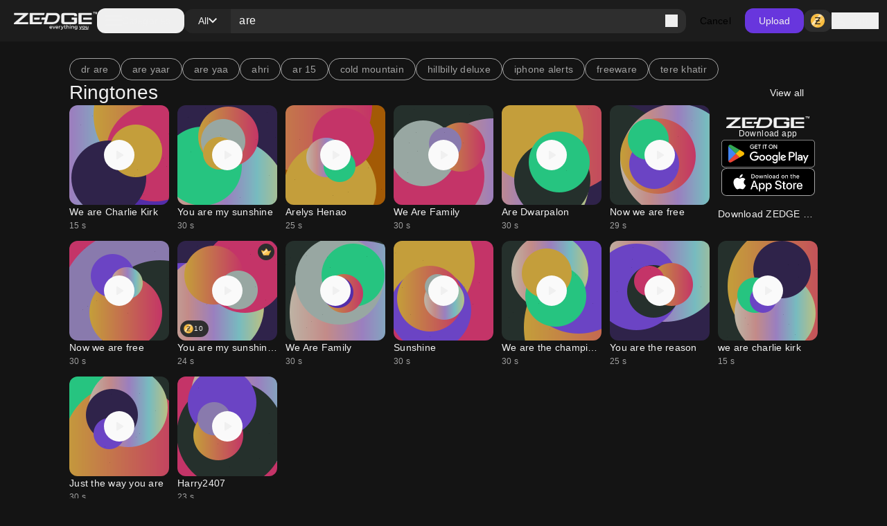

--- FILE ---
content_type: text/html; charset=utf-8
request_url: https://www.zedge.net/find/ringtones/are
body_size: 73092
content:
<!DOCTYPE html><html class="dark" lang="en"><head><meta charSet="utf-8"/><meta name="viewport" content="width=device-width, initial-scale=1"/><link rel="stylesheet" href="/_next/static/css/34a6129e0db03263.css" data-precedence="next"/><link rel="stylesheet" href="/_next/static/css/31fe097129cf495d.css" data-precedence="next"/><link rel="stylesheet" href="/_next/static/css/15088678005f1976.css" data-precedence="next"/><link rel="preload" as="script" fetchPriority="low" href="/_next/static/chunks/webpack-96ff553071c8ffa6.js"/><script src="/_next/static/chunks/73002325-0fb38e831bd9ebcc.js" async=""></script><script src="/_next/static/chunks/9085-06985a1e995e1abb.js" async=""></script><script src="/_next/static/chunks/main-app-61db273cf3c9b2e1.js" async=""></script><script src="/_next/static/chunks/617-6b14fe34d275201d.js" async=""></script><script src="/_next/static/chunks/8595-c8738fbeb96e230b.js" async=""></script><script src="/_next/static/chunks/3527-379904ff1d7c9562.js" async=""></script><script src="/_next/static/chunks/7402-09fd279d545bb1b2.js" async=""></script><script src="/_next/static/chunks/3386-437f68f1248c6e4f.js" async=""></script><script src="/_next/static/chunks/1615-eee6c16f2024ab16.js" async=""></script><script src="/_next/static/chunks/6741-6abf203b73c074c9.js" async=""></script><script src="/_next/static/chunks/3362-44af8658c185e809.js" async=""></script><script src="/_next/static/chunks/5432-7afade4ba2638721.js" async=""></script><script src="/_next/static/chunks/5477-0c38a3811ae0bc95.js" async=""></script><script src="/_next/static/chunks/7855-4b102d11ade3aed1.js" async=""></script><script src="/_next/static/chunks/9398-5ca3929eb6bea548.js" async=""></script><script src="/_next/static/chunks/5791-443ad897f1a162f4.js" async=""></script><script src="/_next/static/chunks/app/not-found-a4f34fc6473336dc.js" async=""></script><script src="/_next/static/chunks/2161-9035bbcb52656f58.js" async=""></script><script src="/_next/static/chunks/app/%5Blocale%5D/(browse)/layout-4aa2cd9bbdb3da9b.js" async=""></script><script src="/_next/static/chunks/app/%5Blocale%5D/(browse)/find/layout-e57c152c3e76f231.js" async=""></script><script src="/_next/static/chunks/app/%5Blocale%5D/(browse)/find/not-found-360115c9378eddc5.js" async=""></script><script src="/_next/static/chunks/app/global-error-f155636642a99477.js" async=""></script><script src="/_next/static/chunks/4833-da22e4caed498dc6.js" async=""></script><script src="/_next/static/chunks/app/%5Blocale%5D/layout-2a1c034f4eabe9b2.js" async=""></script><script src="/_next/static/chunks/app/%5Blocale%5D/error-165227d7a09af989.js" async=""></script><script src="/_next/static/chunks/app/%5Blocale%5D/not-found-2621a9d4edd12f8f.js" async=""></script><script src="/_next/static/chunks/app/%5Blocale%5D/template-8c8a78958ffee6e4.js" async=""></script><script src="/_next/static/chunks/7342-4c1a318cc00f4bb1.js" async=""></script><script src="/_next/static/chunks/795-606cb9daf031b6a9.js" async=""></script><script src="/_next/static/chunks/app/%5Blocale%5D/(browse)/find/%5B...keyword%5D/page-6f66389ab0859672.js" async=""></script><link rel="preload" href="https://htlbid.com/v3/zedge.net/htlbid.js" as="script"/><link rel="preload" href="https://s.zobj.net/js/ab_fl.js" as="script"/><link rel="preload" href="https://www.googletagmanager.com/gtag/js?id=UA-37395592-16" as="script"/><link rel="preload" href="https://static.cloudflareinsights.com/beacon.min.js" as="script"/><link rel="preload" href="/_next/static/chunks/9572.9227a53c7b7d7d4b.js" as="script" fetchPriority="low"/><link rel="preload" href="/_next/static/chunks/4669.68575f22bf73ba7f.js" as="script" fetchPriority="low"/><link rel="preload" href="/_next/static/chunks/8958.ea5a9b581d926d51.js" as="script" fetchPriority="low"/><link rel="preload" href="/_next/static/chunks/395.bf0cf3cbb565d4b1.js" as="script" fetchPriority="low"/><link rel="preload" href="/_next/static/chunks/7872.616eaa9a02055104.js" as="script" fetchPriority="low"/><link rel="preload" href="/_next/static/chunks/9931.4f8a6e60dc4df1d4.js" as="script" fetchPriority="low"/><link rel="preload" href="/_next/static/chunks/3577.740a073df8d00816.js" as="script" fetchPriority="low"/><link rel="preload" href="/_next/static/chunks/3357.4f3a5c4b9b628991.js" as="script" fetchPriority="low"/><link rel="preload" href="/_next/static/chunks/9829.c0d5af21876fe542.js" as="script" fetchPriority="low"/><link rel="preload" href="/_next/static/chunks/8017.882967a29785e66a.js" as="script" fetchPriority="low"/><link rel="preload" href="/_next/static/chunks/6558.874db6235f9096fc.js" as="script" fetchPriority="low"/><link rel="preload" href="/_next/static/chunks/5553.6bb503ca54fd592d.js" as="script" fetchPriority="low"/><link rel="preload" href="/_next/static/chunks/4535.e5b51d6e61777eef.js" as="script" fetchPriority="low"/><link rel="preload" href="/_next/static/chunks/8317.b8e19d8e0cfe12e0.js" as="script" fetchPriority="low"/><link rel="preload" href="/_next/static/chunks/9181.d84054eb5dc689ef.js" as="script" fetchPriority="low"/><link rel="preload" href="/_next/static/chunks/3793.f6a0de77263eabb5.js" as="script" fetchPriority="low"/><link rel="preload" href="/_next/static/chunks/5195.425c8ed184a80ec6.js" as="script" fetchPriority="low"/><link rel="preload" href="/_next/static/chunks/7898.22e083b9f88e8cfe.js" as="script" fetchPriority="low"/><link rel="preload" href="/_next/static/chunks/578.b87ad83358f02804.js" as="script" fetchPriority="low"/><link rel="preload" href="/_next/static/chunks/6659.de8a97aec0128e2c.js" as="script" fetchPriority="low"/><link rel="preload" href="/_next/static/chunks/8174.d0b702782aea6116.js" as="script" fetchPriority="low"/><link rel="preload" href="/_next/static/chunks/875.a5eed62cd9426522.js" as="script" fetchPriority="low"/><link rel="preload" href="/_next/static/chunks/5395.eecef46c48ac0669.js" as="script" fetchPriority="low"/><link rel="preload" href="/_next/static/chunks/7018.d70b7422c0b5684c.js" as="script" fetchPriority="low"/><link rel="preload" href="/_next/static/chunks/8578.412586d429302fdf.js" as="script" fetchPriority="low"/><meta property="fb:app_id" content="108531435873273"/><meta name="google-site-verification" content="8wJtzchIjL7euA3GI3__0dJqG81KcBrBtoNcX-bIO_E"/><link rel="icon" href="https://s.zobj.net/zedge/assets/fav/favicon.ico"/><link rel="icon" type="image/png" sizes="32x32" href="https://s.zobj.net/zedge/assets/fav/favicon.png"/><link rel="icon" type="image/svg+xml" href="https://s.zobj.net/zedge/assets/fav/favicon.svg" sizes="any"/><link rel="apple-touch-icon" type="image/svg+xml" href="https://s.zobj.net/zedge/assets/fav/favicon.svg" sizes="any"/><link rel="manifest" href="/manifest.json"/><link rel="preconnect" href="https://s.zobj.net" crossorigin="anonymous"/><link rel="preconnect" href="https://fs-test.zobj.net" crossorigin="anonymous"/><link rel="preconnect" href="https://fsb.zobj.net" crossorigin="anonymous"/><link rel="preconnect" href="https://www.googletagservices.com" crossorigin="anonymous"/><link rel="preconnect" href="https://www.googletagmanager.com" crossorigin="anonymous"/><link rel="preconnect" href="https://tpc.googlesyndication.com" crossorigin="anonymous"/><link rel="preconnect" href="https://securepubads.g.doubleclick.net" crossorigin="anonymous"/><link rel="preconnect" href="https://fundingchoicesmessages.google.com" crossorigin="anonymous"/><title>are Ringtones - Free by ZEDGE™</title><meta name="description" content="are Ringtones on Zedge and personalize your phone to suit you. Start your search now and free your phone - Free by ZEDGE™"/><link rel="canonical" href="https://www.zedge.net/find/ringtones/are"/><meta property="og:title" content="are Ringtones - Free by ZEDGE™"/><meta property="og:description" content="are Ringtones on Zedge and personalize your phone to suit you. Start your search now and free your phone - Free by ZEDGE™"/><meta property="og:url" content="https://www.zedge.net/find/ringtones/are"/><meta property="og:site_name" content="Zedge"/><meta property="og:locale" content="en_US"/><meta property="og:image" content="https://www.zedge.net/seo/social_share.jpg"/><meta property="og:type" content="website"/><meta name="twitter:card" content="summary"/><meta name="twitter:title" content="are Ringtones - Free by ZEDGE™"/><meta name="twitter:description" content="are Ringtones on Zedge and personalize your phone to suit you. Start your search now and free your phone - Free by ZEDGE™"/><meta name="twitter:image" content="https://www.zedge.net/seo/social_share.jpg"/><meta property="al:ios:app_name" content="ZEDGE™ Wallpapers"/><meta property="al:ios:url" content="zedge://zedge.net"/><meta property="al:ios:app_store_id" content="1086101495"/><meta property="al:android:app_name" content="ZEDGE™ Wallpapers &amp; Ringtones"/><meta property="al:android:url" content="https://www.zedge.net"/><meta property="al:android:package" content="net.zedge.android"/><meta property="al:web:url" content="https://www.zedge.net/find/ringtones/are"/><meta property="al:web:should_fallback" content="false"/><link rel="stylesheet" type="text/css" href="https://htlbid.com/v3/zedge.net/htlbid.css"/><script src="/_next/static/chunks/polyfills-42372ed130431b0a.js" noModule=""></script></head><body id="__next" class="body-md p-0 m-0 h-full text-typography-primary bg-page"><div class="overflow-hidden h-auto p-0 m-0 flex justify-center items-center has-[div_&gt;_iframe]:bg-container-secondary fixed left-0 right-0 bottom-0 z-[200] max-h-[106px]"><div id="ad_sticky_footer" class="max-w-content htlad-zedge_sticky_footer"></div></div><div class="grid grid-flow-row grid-rows-[1fr_auto] min-h-full"><nav class="header_nav__cZCuQ" data-one-row="false"><div class="flex items-center gap-20"><span style="width:24px;height:24px" class="inline-flex flex-shrink-0 items-center justify-center hidden less-than-tablet:block"><svg class="" width="24" height="24" viewBox="0 0 18 12" xmlns="http://www.w3.org/2000/svg"><path d="M0 12V10H18V12H0ZM0 7V5H18V7H0ZM0 2V0H18V2H0Z" class="fill-icon-primary"></path></svg></span><a data-google-interstitial="false" data-size="md" data-appearance="primary" href="/ringtones-and-wallpapers" class="A_link__OxrAl a11y-focus-visible w-[120px] inline-flex flex-col flex-shrink-0"><img class="w-full h-auto" src="/_next/static/media/logo.fed2a94d.png" alt=""/><img data-hidden="mobile" class="w-full h-auto data-[hidden=&quot;always&quot;]:hidden less-than-tablet:data-[hidden=&quot;mobile&quot;]:hidden tablet:data-[hidden=&quot;tablet&quot;]:hidden desktop:data-[hidden=&quot;desktop&quot;]:hidden" src="/_next/static/media/logo-slogan.63f3dc81.png" alt=""/></a></div><div class="less-than-tablet:hidden mr-auto"><button type="button" class="flex flex-row gap-8 items-center label-lg pl-12 pr-20 h-[36px] tablet-and-down:py-0 rounded-12 hover:bg-container-hover hover:active:bg-container-quaternary" id="radix-:R26u6stfb:" aria-haspopup="dialog" aria-expanded="false" data-state="closed" arial-role="combobox"><span style="width:24px;height:24px" class="inline-flex flex-shrink-0 items-center justify-center"><svg class="" width="24" height="24" viewBox="0 0 18 12" xmlns="http://www.w3.org/2000/svg"><path d="M0 12V10H18V12H0ZM0 7V5H18V7H0ZM0 2V0H18V2H0Z" class="fill-icon-primary"></path></svg></span><span class="less-than-tablet:hidden">Categories</span></button></div><!--$--><form class="Search_search__m_khI less-than-tablet:order-last" data-size="medium"><div class="Search_search-container__kFwLQ"><div class="Search_search-category__0XoQm"><button type="button" id="radix-:R1b6u6stfb:" aria-haspopup="dialog" aria-expanded="false" data-state="closed" arial-role="combobox" class="DropdownChip_filter-chip__s3RkN a11y-focus-visible !max-w-[127px]" data-appearance="custom" data-open="false"><span class="overflow-hidden text-ellipsis w-full">All</span><span style="width:12px;height:12px" class="inline-flex flex-shrink-0 items-center justify-center"><svg class="" width="12" height="12" viewBox="0 0 12 8" xmlns="http://www.w3.org/2000/svg"><path d="M6 7.4L0 1.4L1.4 0L6 4.6L10.6 0L12 1.4L6 7.4Z" class=""></path></svg></span></button></div><div class="Search_search-input__B2iJg"><div class="Input_field-container__4OaFY"><div class="Input_input-container__7vEud !rounded-none !bg-transparent a11y-focus-visible" data-size="medium"><input class="Input_input__hSvn7" id="search" type="text" placeholder="Search Zedge" data-appearance="default" name="search" value="are"/></div></div><button type="submit" class="inline-flex" title="Search"><span style="width:18px;height:18px" class="inline-flex flex-shrink-0 items-center justify-center"><svg class="" width="18" height="18" viewBox="0 0 18 18" xmlns="http://www.w3.org/2000/svg"><path d="M16.6 18L10.3 11.7C9.8 12.1 9.225 12.4167 8.575 12.65C7.925 12.8833 7.23333 13 6.5 13C4.68333 13 3.14583 12.3708 1.8875 11.1125C0.629167 9.85417 0 8.31667 0 6.5C0 4.68333 0.629167 3.14583 1.8875 1.8875C3.14583 0.629167 4.68333 0 6.5 0C8.31667 0 9.85417 0.629167 11.1125 1.8875C12.3708 3.14583 13 4.68333 13 6.5C13 7.23333 12.8833 7.925 12.65 8.575C12.4167 9.225 12.1 9.8 11.7 10.3L18 16.6L16.6 18ZM6.5 11C7.75 11 8.8125 10.5625 9.6875 9.6875C10.5625 8.8125 11 7.75 11 6.5C11 5.25 10.5625 4.1875 9.6875 3.3125C8.8125 2.4375 7.75 2 6.5 2C5.25 2 4.1875 2.4375 3.3125 3.3125C2.4375 4.1875 2 5.25 2 6.5C2 7.75 2.4375 8.8125 3.3125 9.6875C4.1875 10.5625 5.25 11 6.5 11Z" class="fill-icon-primary"></path></svg></span></button></div></div><button type="button" class="Button_button__UqezC a11y-focus-visible !text-black dark:!text-white less-than-tablet:!hidden" data-appearance="custom" data-size="medium" data-grow="false" data-icon="false" data-child="true" data-test-id="">Cancel</button></form><!--/$--><button type="button" class="Button_button__UqezC a11y-focus-visible tablet-and-down:!hidden" data-appearance="primary" data-size="medium" data-grow="false" data-icon="false" data-child="true" data-test-id="">Upload</button><div class="flex items-center gap-8 flex-shrink-0"><button type="button" class="Button_button__UqezC a11y-focus-visible !h-[32px] !py-0" data-appearance="secondary" data-size="medium" data-grow="false" data-icon="true" data-child="false" data-test-id="button-zCoin"><span style="width:24px;height:24px" class="inline-flex flex-shrink-0 items-center justify-center"><span class="inline-block bg-center" style="width:24px;height:24px;background-image:url(/_next/static/media/z.68713260.png);background-size:24px"></span></span></button><button type="button" class="flex gap-8 flex-shrink-0"><span style="width:24px;height:24px" class="inline-flex flex-shrink-0 items-center justify-center"><svg class="" width="24" height="24" viewBox="0 0 24 24" xmlns="http://www.w3.org/2000/svg"><path d="M12 12C10.9 12 9.95833 11.6083 9.175 10.825C8.39167 10.0417 8 9.1 8 8C8 6.9 8.39167 5.95833 9.175 5.175C9.95833 4.39167 10.9 4 12 4C13.1 4 14.0417 4.39167 14.825 5.175C15.6083 5.95833 16 6.9 16 8C16 9.1 15.6083 10.0417 14.825 10.825C14.0417 11.6083 13.1 12 12 12ZM4 20V17.2C4 16.6333 4.14583 16.1125 4.4375 15.6375C4.72917 15.1625 5.11667 14.8 5.6 14.55C6.63333 14.0333 7.68333 13.6458 8.75 13.3875C9.81667 13.1292 10.9 13 12 13C13.1 13 14.1833 13.1292 15.25 13.3875C16.3167 13.6458 17.3667 14.0333 18.4 14.55C18.8833 14.8 19.2708 15.1625 19.5625 15.6375C19.8542 16.1125 20 16.6333 20 17.2V20H4ZM6 18H18V17.2C18 17.0167 17.9542 16.85 17.8625 16.7C17.7708 16.55 17.65 16.4333 17.5 16.35C16.6 15.9 15.6917 15.5625 14.775 15.3375C13.8583 15.1125 12.9333 15 12 15C11.0667 15 10.1417 15.1125 9.225 15.3375C8.30833 15.5625 7.4 15.9 6.5 16.35C6.35 16.4333 6.22917 16.55 6.1375 16.7C6.04583 16.85 6 17.0167 6 17.2V18ZM12 10C12.55 10 13.0208 9.80417 13.4125 9.4125C13.8042 9.02083 14 8.55 14 8C14 7.45 13.8042 6.97917 13.4125 6.5875C13.0208 6.19583 12.55 6 12 6C11.45 6 10.9792 6.19583 10.5875 6.5875C10.1958 6.97917 10 7.45 10 8C10 8.55 10.1958 9.02083 10.5875 9.4125C10.9792 9.80417 11.45 10 12 10Z" class="fill-icon-primary"></path></svg></span><span data-size="md" data-appearance="primary" class="Text_text__8XpvH flex flex-shrink-0 mobile:hidden label-lg">Sign in</span></button></div></nav><main class="w-full h-full min-h-[90vh] pb-48 tablet-and-up:pt-[60px]"><div class="flex flex-col gap-24 tablet-and-up:gap-48 mx-auto max-w-content h-full p-16 tablet-and-up:p-24 relative"><div class="flex flex-col gap-48"><div class="flex flex-col gap-24 tablet-and-up:gap-48 flex flex-col items-center !gap-12 max-tablet-and-up:!gap-24"><div data-direction="column" class="CardsContainer_cards-container-header___g8gY"><div class="flex flex-col gap-24 tablet-and-up:gap-48 col-span-full gap-0"><div class="flex w-full gap-8 flex-row gap whitespace-nowrap overflow-auto tablet-and-down:no-scrollbar"><a href="/find/dr are"><button class="Chip_chip__4E4jb undefined" data-size="medium" data-appearance="secondary">dr are</button></a><a href="/find/are yaar"><button class="Chip_chip__4E4jb undefined" data-size="medium" data-appearance="secondary">are yaar</button></a><a href="/find/are yaa"><button class="Chip_chip__4E4jb undefined" data-size="medium" data-appearance="secondary">are yaa</button></a><a href="/find/ahri"><button class="Chip_chip__4E4jb undefined" data-size="medium" data-appearance="secondary">ahri</button></a><a href="/find/ar 15"><button class="Chip_chip__4E4jb undefined" data-size="medium" data-appearance="secondary">ar 15</button></a><a href="/find/cold mountain"><button class="Chip_chip__4E4jb undefined" data-size="medium" data-appearance="secondary">cold mountain</button></a><a href="/find/hillbilly deluxe"><button class="Chip_chip__4E4jb undefined" data-size="medium" data-appearance="secondary">hillbilly deluxe</button></a><a href="/find/iphone alerts"><button class="Chip_chip__4E4jb undefined" data-size="medium" data-appearance="secondary">iphone alerts</button></a><a href="/find/freeware"><button class="Chip_chip__4E4jb undefined" data-size="medium" data-appearance="secondary">freeware</button></a><a href="/find/tere khatir"><button class="Chip_chip__4E4jb undefined" data-size="medium" data-appearance="secondary">tere khatir</button></a></div><a class="A_link__OxrAl a11y-focus-visible" data-appearance="primary" data-google-interstitial="false" href="/ringtones?keyword=are"><h3 data-size="2xl" data-appearance="primary" class="H_heading__FfJtN flex"><span class="flex flex-grow">Ringtones</span><span class="tablet-and-up:dark:bg-dark-surface-dim tablet-and-up:px-20 cursor-pointer hover:!bg-opacity-80 rounded-12 py-8 label-lg"><span class="less-than-tablet:hidden">View all</span><span style="width:16px;height:16px" class="inline-flex flex-shrink-0 items-center justify-center tablet-and-up:hidden"><svg class="" width="16" height="16" viewBox="0 0 16 16" fill="none" xmlns="http://www.w3.org/2000/svg"><path class="fill-icon-primary" d="M12.175 9H0V7H12.175L6.575 1.4L8 0L16 8L8 16L6.575 14.6L12.175 9Z"></path></svg></span></span></h3></a></div></div><div data-direction="column" class="CardsContainer_cards-container-items__Zy9e_ data-[direction=&quot;mobile-row&quot;]:tablet-and-down:no-scrollbar"><a class="A_link__OxrAl a11y-focus-visible flex flex-col flex-shrink-0 gap-8 text-light-primary-black dark:text-dark-primary-white a11y-focus-visible" data-appearance="primary" title="We are Charlie Kirk" data-google-interstitial="true" href="/ringtones/378b90aa-f5cf-41fd-9497-a0b9a194a129"><div class="Card_card__DE_00 aspect-audio"><div class="AudioCard_card-audio__wHJ2P"><div class="AudioCard_card-audio-image__c1Hlm" style="background-image:url(https://is.zobj.net/image-server/v1/images/audio-flower?r=65wrSJiNiMFF3mkMZSk72bcEYo3poN2QwIdR1oUzLdMaM0ZiEL8XCK4_GyqU_aeDsjy-4yzvvNEAPiTHXYSz81_kSKMOY1K3ZrNPGZos3QNSXz97u-59omj4m_L3vgE-Uwy66wRyjLvsR5E_);opacity:0.75"></div><div class="AudioCard_card-audio-progress__N2vOQ bg-light-white/40 dark:bg-dark-black/40" data-playing="false" style="width:0%"></div><button type="button" class="AudioCard_card-audio-button__36DS1 bg-light-surface-white
    dark:bg-dark-surface-dim" title="Play audio" data-size="large"><span style="width:24px;height:24px" class="inline-flex flex-shrink-0 items-center justify-center"><svg class="" width="24" height="24" viewBox="0 0 16 16" xmlns="http://www.w3.org/2000/svg"><path d="M5.33333 11.45V4.54997C5.33333 4.36108 5.39999 4.20275 5.53333 4.07497C5.66666 3.94719 5.82222 3.8833 5.99999 3.8833C6.05555 3.8833 6.11388 3.89163 6.17499 3.9083C6.23611 3.92497 6.29444 3.94997 6.34999 3.9833L11.7833 7.4333C11.8833 7.49997 11.9583 7.5833 12.0083 7.6833C12.0583 7.7833 12.0833 7.88886 12.0833 7.99997C12.0833 8.11108 12.0583 8.21663 12.0083 8.31663C11.9583 8.41663 11.8833 8.49997 11.7833 8.56663L6.34999 12.0166C6.29444 12.05 6.23611 12.075 6.17499 12.0916C6.11388 12.1083 6.05555 12.1166 5.99999 12.1166C5.82222 12.1166 5.66666 12.0527 5.53333 11.925C5.39999 11.7972 5.33333 11.6389 5.33333 11.45Z" class="fill-icon-primary"></path></svg></span></button></div></div><div><p data-size="md" data-appearance="primary" class="Text_text__8XpvH overflow-ellipsis whitespace-nowrap overflow-hidden">We are Charlie Kirk</p><p data-size="sm" data-appearance="secondary" class="Text_text__8XpvH">15<!-- --> s</p></div></a><a class="A_link__OxrAl a11y-focus-visible flex flex-col flex-shrink-0 gap-8 text-light-primary-black dark:text-dark-primary-white a11y-focus-visible" data-appearance="primary" title="You are my sunshine" data-google-interstitial="true" href="/ringtones/2e6061f0-edaa-4941-92aa-49a0bb274847"><div class="Card_card__DE_00 aspect-audio"><div class="AudioCard_card-audio__wHJ2P"><div class="AudioCard_card-audio-image__c1Hlm" style="background-image:url(https://is.zobj.net/image-server/v1/images/audio-flower?r=oL3s7oOg_FB-eF7syKP8iztrK5lmEcV7avKRzwQo1IvcEJy2G4xjLiPvXfQXpKAYKGl_cBUK5as3W95cQqQJf3ScVCQ_vECKGK3uD6szEiDoQCEk32Ol6KLLKwvGRyqM7NSRrj2qNV12E0wm);opacity:0.75"></div><div class="AudioCard_card-audio-progress__N2vOQ bg-light-white/40 dark:bg-dark-black/40" data-playing="false" style="width:0%"></div><button type="button" class="AudioCard_card-audio-button__36DS1 bg-light-surface-white
    dark:bg-dark-surface-dim" title="Play audio" data-size="large"><span style="width:24px;height:24px" class="inline-flex flex-shrink-0 items-center justify-center"><svg class="" width="24" height="24" viewBox="0 0 16 16" xmlns="http://www.w3.org/2000/svg"><path d="M5.33333 11.45V4.54997C5.33333 4.36108 5.39999 4.20275 5.53333 4.07497C5.66666 3.94719 5.82222 3.8833 5.99999 3.8833C6.05555 3.8833 6.11388 3.89163 6.17499 3.9083C6.23611 3.92497 6.29444 3.94997 6.34999 3.9833L11.7833 7.4333C11.8833 7.49997 11.9583 7.5833 12.0083 7.6833C12.0583 7.7833 12.0833 7.88886 12.0833 7.99997C12.0833 8.11108 12.0583 8.21663 12.0083 8.31663C11.9583 8.41663 11.8833 8.49997 11.7833 8.56663L6.34999 12.0166C6.29444 12.05 6.23611 12.075 6.17499 12.0916C6.11388 12.1083 6.05555 12.1166 5.99999 12.1166C5.82222 12.1166 5.66666 12.0527 5.53333 11.925C5.39999 11.7972 5.33333 11.6389 5.33333 11.45Z" class="fill-icon-primary"></path></svg></span></button></div></div><div><p data-size="md" data-appearance="primary" class="Text_text__8XpvH overflow-ellipsis whitespace-nowrap overflow-hidden">You are my sunshine</p><p data-size="sm" data-appearance="secondary" class="Text_text__8XpvH">30<!-- --> s</p></div></a><a class="A_link__OxrAl a11y-focus-visible flex flex-col flex-shrink-0 gap-8 text-light-primary-black dark:text-dark-primary-white a11y-focus-visible" data-appearance="primary" title="Arelys Henao " data-google-interstitial="true" href="/ringtones/f06b6ebd-dfa4-4079-ad99-8e5db0bed293"><div class="Card_card__DE_00 aspect-audio"><div class="AudioCard_card-audio__wHJ2P"><div class="AudioCard_card-audio-image__c1Hlm" style="background-image:url(https://is.zobj.net/image-server/v1/images/audio-flower?r=-gAthJhaDGA-ifA-xMBPRoq9CTG2AKpiN_m4dPEpHdKRC9BIgSvADhIhp966ANBEmOsi60kAEZk25KM34Wj8pUqrdCrLS7Lj29AWTqWpsCiBT7uCh3rsjijsyTRcw77MBu3CfwPdj9X-hT0x);opacity:0.75"></div><div class="AudioCard_card-audio-progress__N2vOQ bg-light-white/40 dark:bg-dark-black/40" data-playing="false" style="width:0%"></div><button type="button" class="AudioCard_card-audio-button__36DS1 bg-light-surface-white
    dark:bg-dark-surface-dim" title="Play audio" data-size="large"><span style="width:24px;height:24px" class="inline-flex flex-shrink-0 items-center justify-center"><svg class="" width="24" height="24" viewBox="0 0 16 16" xmlns="http://www.w3.org/2000/svg"><path d="M5.33333 11.45V4.54997C5.33333 4.36108 5.39999 4.20275 5.53333 4.07497C5.66666 3.94719 5.82222 3.8833 5.99999 3.8833C6.05555 3.8833 6.11388 3.89163 6.17499 3.9083C6.23611 3.92497 6.29444 3.94997 6.34999 3.9833L11.7833 7.4333C11.8833 7.49997 11.9583 7.5833 12.0083 7.6833C12.0583 7.7833 12.0833 7.88886 12.0833 7.99997C12.0833 8.11108 12.0583 8.21663 12.0083 8.31663C11.9583 8.41663 11.8833 8.49997 11.7833 8.56663L6.34999 12.0166C6.29444 12.05 6.23611 12.075 6.17499 12.0916C6.11388 12.1083 6.05555 12.1166 5.99999 12.1166C5.82222 12.1166 5.66666 12.0527 5.53333 11.925C5.39999 11.7972 5.33333 11.6389 5.33333 11.45Z" class="fill-icon-primary"></path></svg></span></button></div></div><div><p data-size="md" data-appearance="primary" class="Text_text__8XpvH overflow-ellipsis whitespace-nowrap overflow-hidden">Arelys Henao </p><p data-size="sm" data-appearance="secondary" class="Text_text__8XpvH">25<!-- --> s</p></div></a><a class="A_link__OxrAl a11y-focus-visible flex flex-col flex-shrink-0 gap-8 text-light-primary-black dark:text-dark-primary-white a11y-focus-visible" data-appearance="primary" title="We Are Family" data-google-interstitial="true" href="/ringtones/62b38aba-af4f-4dac-9960-de31374aced4"><div class="Card_card__DE_00 aspect-audio"><div class="AudioCard_card-audio__wHJ2P"><div class="AudioCard_card-audio-image__c1Hlm" style="background-image:url(https://is.zobj.net/image-server/v1/images/audio-flower?r=at13evw9y29ZBJxsDkUjGjPKpWk2FolmXILUU_aIwBbnrgdUvTA8alQEdb1o0HI8XiP996dEqTxTa8GtA_or4nkAp0289bxSuEoNqYDYTbDA07CFO_xprONUD_MzidXUUn5XxQehOXlv5hLy);opacity:0.75"></div><div class="AudioCard_card-audio-progress__N2vOQ bg-light-white/40 dark:bg-dark-black/40" data-playing="false" style="width:0%"></div><button type="button" class="AudioCard_card-audio-button__36DS1 bg-light-surface-white
    dark:bg-dark-surface-dim" title="Play audio" data-size="large"><span style="width:24px;height:24px" class="inline-flex flex-shrink-0 items-center justify-center"><svg class="" width="24" height="24" viewBox="0 0 16 16" xmlns="http://www.w3.org/2000/svg"><path d="M5.33333 11.45V4.54997C5.33333 4.36108 5.39999 4.20275 5.53333 4.07497C5.66666 3.94719 5.82222 3.8833 5.99999 3.8833C6.05555 3.8833 6.11388 3.89163 6.17499 3.9083C6.23611 3.92497 6.29444 3.94997 6.34999 3.9833L11.7833 7.4333C11.8833 7.49997 11.9583 7.5833 12.0083 7.6833C12.0583 7.7833 12.0833 7.88886 12.0833 7.99997C12.0833 8.11108 12.0583 8.21663 12.0083 8.31663C11.9583 8.41663 11.8833 8.49997 11.7833 8.56663L6.34999 12.0166C6.29444 12.05 6.23611 12.075 6.17499 12.0916C6.11388 12.1083 6.05555 12.1166 5.99999 12.1166C5.82222 12.1166 5.66666 12.0527 5.53333 11.925C5.39999 11.7972 5.33333 11.6389 5.33333 11.45Z" class="fill-icon-primary"></path></svg></span></button></div></div><div><p data-size="md" data-appearance="primary" class="Text_text__8XpvH overflow-ellipsis whitespace-nowrap overflow-hidden">We Are Family</p><p data-size="sm" data-appearance="secondary" class="Text_text__8XpvH">30<!-- --> s</p></div></a><a class="A_link__OxrAl a11y-focus-visible flex flex-col flex-shrink-0 gap-8 text-light-primary-black dark:text-dark-primary-white a11y-focus-visible" data-appearance="primary" title="Are Dwarpalon" data-google-interstitial="true" href="/ringtones/865d69c0-5a9b-4b59-8b55-45661cd23d62"><div class="Card_card__DE_00 aspect-audio"><div class="AudioCard_card-audio__wHJ2P"><div class="AudioCard_card-audio-image__c1Hlm" style="background-image:url(https://is.zobj.net/image-server/v1/images/audio-flower?r=GlG69fX4QylxXlYb74gKZvdBYJEZXhNTSt8b0MFlOS8E3lHKUBseplwlZnNaMO7o0NZzBFDxcpnL6YQpVM9w3dLh_TUs4_dtg575ZgC6u0NRif9Kk6ArodTzUNHHIvzgQ8k28Wv3nMpl8psr);opacity:0.75"></div><div class="AudioCard_card-audio-progress__N2vOQ bg-light-white/40 dark:bg-dark-black/40" data-playing="false" style="width:0%"></div><button type="button" class="AudioCard_card-audio-button__36DS1 bg-light-surface-white
    dark:bg-dark-surface-dim" title="Play audio" data-size="large"><span style="width:24px;height:24px" class="inline-flex flex-shrink-0 items-center justify-center"><svg class="" width="24" height="24" viewBox="0 0 16 16" xmlns="http://www.w3.org/2000/svg"><path d="M5.33333 11.45V4.54997C5.33333 4.36108 5.39999 4.20275 5.53333 4.07497C5.66666 3.94719 5.82222 3.8833 5.99999 3.8833C6.05555 3.8833 6.11388 3.89163 6.17499 3.9083C6.23611 3.92497 6.29444 3.94997 6.34999 3.9833L11.7833 7.4333C11.8833 7.49997 11.9583 7.5833 12.0083 7.6833C12.0583 7.7833 12.0833 7.88886 12.0833 7.99997C12.0833 8.11108 12.0583 8.21663 12.0083 8.31663C11.9583 8.41663 11.8833 8.49997 11.7833 8.56663L6.34999 12.0166C6.29444 12.05 6.23611 12.075 6.17499 12.0916C6.11388 12.1083 6.05555 12.1166 5.99999 12.1166C5.82222 12.1166 5.66666 12.0527 5.53333 11.925C5.39999 11.7972 5.33333 11.6389 5.33333 11.45Z" class="fill-icon-primary"></path></svg></span></button></div></div><div><p data-size="md" data-appearance="primary" class="Text_text__8XpvH overflow-ellipsis whitespace-nowrap overflow-hidden">Are Dwarpalon</p><p data-size="sm" data-appearance="secondary" class="Text_text__8XpvH">30<!-- --> s</p></div></a><a class="A_link__OxrAl a11y-focus-visible flex flex-col flex-shrink-0 gap-8 text-light-primary-black dark:text-dark-primary-white a11y-focus-visible" data-appearance="primary" title="Now we are free" data-google-interstitial="true" href="/ringtones/2baf6d80-0779-48c0-ba30-f263d7aef480"><div class="Card_card__DE_00 aspect-audio"><div class="AudioCard_card-audio__wHJ2P"><div class="AudioCard_card-audio-image__c1Hlm" style="background-image:url(https://is.zobj.net/image-server/v1/images/audio-flower?r=5XYLGzB2TLFkpsKCN4wqpxaAYZKwOBoiwYJhImQZgZKBQMb9YzhBGgGWcc1_OQdR22UGpnHnOgpuLs4a0qvZQsUThUqYx-qaKm01W5imlocawRB53W0_5kYt_MDsGM-dR6qmAZCihoS82q7F);opacity:0.75"></div><div class="AudioCard_card-audio-progress__N2vOQ bg-light-white/40 dark:bg-dark-black/40" data-playing="false" style="width:0%"></div><button type="button" class="AudioCard_card-audio-button__36DS1 bg-light-surface-white
    dark:bg-dark-surface-dim" title="Play audio" data-size="large"><span style="width:24px;height:24px" class="inline-flex flex-shrink-0 items-center justify-center"><svg class="" width="24" height="24" viewBox="0 0 16 16" xmlns="http://www.w3.org/2000/svg"><path d="M5.33333 11.45V4.54997C5.33333 4.36108 5.39999 4.20275 5.53333 4.07497C5.66666 3.94719 5.82222 3.8833 5.99999 3.8833C6.05555 3.8833 6.11388 3.89163 6.17499 3.9083C6.23611 3.92497 6.29444 3.94997 6.34999 3.9833L11.7833 7.4333C11.8833 7.49997 11.9583 7.5833 12.0083 7.6833C12.0583 7.7833 12.0833 7.88886 12.0833 7.99997C12.0833 8.11108 12.0583 8.21663 12.0083 8.31663C11.9583 8.41663 11.8833 8.49997 11.7833 8.56663L6.34999 12.0166C6.29444 12.05 6.23611 12.075 6.17499 12.0916C6.11388 12.1083 6.05555 12.1166 5.99999 12.1166C5.82222 12.1166 5.66666 12.0527 5.53333 11.925C5.39999 11.7972 5.33333 11.6389 5.33333 11.45Z" class="fill-icon-primary"></path></svg></span></button></div></div><div><p data-size="md" data-appearance="primary" class="Text_text__8XpvH overflow-ellipsis whitespace-nowrap overflow-hidden">Now we are free</p><p data-size="sm" data-appearance="secondary" class="Text_text__8XpvH">29<!-- --> s</p></div></a><div class="@container col-span-3 tablet-and-up:col-span-1 flex flex-col gap-8 rounded-12"><div class="
            @[144px]:bg-[url(/images/apps-ad/ringtones-bg.png)]
            @[144px]:bg-contain
            @[145px]:bg-[url(/images/apps-ad/wide-bg.png)]
            @[145px]:bg-cover
          col-span-3 tablet-and-up:col-span-1 flex flex-col gap-8 rounded-12 bg-no-repeat"><div class="min-h-[104px] min-w-[104px] tablet-and-up:max-h-[160px] tablet-and-up:max-w-[160px] tablet-and-up:aspect-square flex flex-col gap-4 items-center justify-center rounded-12 py-16 px-4"><img class="w-[120px] h-auto" src="/_next/static/media/logo.fed2a94d.png" alt=""/><span class="body-sm text-primary-white text-center">Download app</span><a data-event="CONTINUE_TO_ZEDGE" data-event-meta="{&quot;layout&quot;:&quot;search&quot;}" class="A_link__OxrAl a11y-focus-visible flex items-center justify-center" data-appearance="primary" data-google-interstitial="false" href="https://zedge.sng.link/Dt560/ucofy?utm_source=zedge_net&amp;utm_campaign=feed_download_app_via&amp;utm_medium=web&amp;utm_content=search"><svg width="135" height="41" viewBox="0 0 135 41" fill="none" xmlns="http://www.w3.org/2000/svg"><path d="M130 0.964951H5C2.23858 0.964951 0 3.20353 0 5.96495V35.9649C0 38.7264 2.23858 40.9649 5 40.9649H130C132.761 40.9649 135 38.7264 135 35.9649V5.96495C135 3.20353 132.761 0.964951 130 0.964951Z" fill="black"></path><path d="M130 1.76495C132.32 1.76495 134.2 3.64495 134.2 5.96495V35.9649C134.2 38.2849 132.32 40.1649 130 40.1649H5C2.68 40.1649 0.800001 38.2849 0.800001 35.9649V5.96495C0.800001 3.64495 2.68 1.76495 5 1.76495H130ZM130 0.964951H5C2.25 0.964951 0 3.21495 0 5.96495V35.9649C0 38.7149 2.25 40.9649 5 40.9649H130C132.75 40.9649 135 38.7149 135 35.9649V5.96495C135 3.21495 132.75 0.964951 130 0.964951Z" fill="#A6A6A6"></path><path d="M47.4194 11.205C47.4194 12.045 47.1694 12.715 46.6694 13.205C46.1094 13.795 45.3794 14.095 44.4694 14.095C43.5594 14.095 42.8594 13.795 42.2594 13.195C41.6594 12.595 41.3594 11.845 41.3594 10.965C41.3594 10.085 41.6594 9.33495 42.2594 8.73495C42.8594 8.13495 43.5994 7.82495 44.4694 7.82495C44.9094 7.82495 45.3294 7.90495 45.7194 8.05495C46.1094 8.21495 46.4294 8.43495 46.6794 8.71495L46.1294 9.26495C45.9494 9.04495 45.7094 8.86495 45.4094 8.74495C45.1194 8.61495 44.7994 8.55495 44.4694 8.55495C43.8194 8.55495 43.2594 8.78495 42.8094 9.23495C42.3594 9.69495 42.1394 10.265 42.1394 10.955C42.1394 11.645 42.3594 12.215 42.8094 12.675C43.2594 13.125 43.8094 13.355 44.4694 13.355C45.0694 13.355 45.5594 13.185 45.9594 12.855C46.3594 12.525 46.5894 12.055 46.6494 11.475H44.4694V10.755H47.3794C47.4094 10.915 47.4194 11.065 47.4194 11.205Z" fill="white" stroke="white" stroke-width="0.2" stroke-miterlimit="10"></path><path d="M52.0293 7.96495V8.70495H49.2993V10.605H51.7593V11.325H49.2993V13.225H52.0293V13.965H48.5293V7.96495H52.0293Z" fill="white" stroke="white" stroke-width="0.2" stroke-miterlimit="10"></path><path d="M55.2801 8.70495V13.965H54.5101V8.70495H52.8301V7.96495H56.9501V8.70495H55.2701H55.2801Z" fill="white" stroke="white" stroke-width="0.2" stroke-miterlimit="10"></path><path d="M60.7095 13.965H59.9395V7.96495H60.7095V13.965Z" fill="white" stroke="white" stroke-width="0.2" stroke-miterlimit="10"></path><path d="M64.1297 8.70495V13.965H63.3597V8.70495H61.6797V7.96495H65.7997V8.70495H64.1197H64.1297Z" fill="white" stroke="white" stroke-width="0.2" stroke-miterlimit="10"></path><path d="M74.4886 10.965C74.4886 11.855 74.1886 12.595 73.5986 13.195C72.9986 13.795 72.2686 14.095 71.3986 14.095C70.5286 14.095 69.7986 13.795 69.1986 13.195C68.6086 12.595 68.3086 11.855 68.3086 10.965C68.3086 10.075 68.6086 9.33495 69.1986 8.73495C69.7886 8.13495 70.5186 7.82495 71.3986 7.82495C72.2786 7.82495 72.9986 8.12495 73.5986 8.73495C74.1886 9.33495 74.4886 10.075 74.4886 10.955V10.965ZM69.1086 10.965C69.1086 11.655 69.3286 12.235 69.7586 12.685C70.1986 13.135 70.7486 13.365 71.3986 13.365C72.0486 13.365 72.5986 13.135 73.0286 12.685C73.4686 12.235 73.6886 11.665 73.6886 10.965C73.6886 10.265 73.4686 9.69495 73.0286 9.24495C72.5886 8.79495 72.0486 8.56495 71.3986 8.56495C70.7486 8.56495 70.1986 8.79495 69.7586 9.24495C69.3186 9.69495 69.1086 10.275 69.1086 10.965Z" fill="white" stroke="white" stroke-width="0.2" stroke-miterlimit="10"></path><path d="M76.3403 13.965H75.5703V7.96495H76.5103L79.4303 12.635H79.4603L79.4303 11.475V7.96495H80.2003V13.965H79.4003L76.3503 9.07495H76.3203L76.3503 10.235V13.975L76.3403 13.965Z" fill="white" stroke="white" stroke-width="0.2" stroke-miterlimit="10"></path><path d="M68.1408 22.715C65.7908 22.715 63.8708 24.505 63.8708 26.965C63.8708 29.4249 65.7908 31.2149 68.1408 31.2149C70.4908 31.2149 72.4108 29.4149 72.4108 26.965C72.4108 24.515 70.4908 22.715 68.1408 22.715ZM68.1408 29.5449C66.8508 29.5449 65.7408 28.485 65.7408 26.965C65.7408 25.445 66.8508 24.385 68.1408 24.385C69.4308 24.385 70.5408 25.435 70.5408 26.965C70.5408 28.4949 69.4308 29.5449 68.1408 29.5449ZM58.8308 22.715C56.4808 22.715 54.5608 24.505 54.5608 26.965C54.5608 29.4249 56.4808 31.2149 58.8308 31.2149C61.1808 31.2149 63.1008 29.4149 63.1008 26.965C63.1008 24.515 61.1808 22.715 58.8308 22.715ZM58.8308 29.5449C57.5408 29.5449 56.4308 28.485 56.4308 26.965C56.4308 25.445 57.5408 24.385 58.8308 24.385C60.1208 24.385 61.2308 25.435 61.2308 26.965C61.2308 28.4949 60.1208 29.5449 58.8308 29.5449ZM47.7508 24.0149V25.815H52.0708C51.9408 26.825 51.6008 27.575 51.0908 28.085C50.4608 28.715 49.4808 29.405 47.7608 29.405C45.1008 29.405 43.0208 27.2649 43.0208 24.6049C43.0208 21.9449 45.1008 19.805 47.7608 19.805C49.1908 19.805 50.2408 20.3649 51.0108 21.0949L52.2808 19.825C51.2008 18.795 49.7708 18.005 47.7508 18.005C44.1108 18.005 41.0508 20.9649 41.0508 24.6149C41.0508 28.2649 44.1108 31.225 47.7508 31.225C49.7208 31.225 51.2008 30.5849 52.3608 29.3749C53.5508 28.1849 53.9208 26.505 53.9208 25.155C53.9208 24.735 53.8908 24.3449 53.8208 24.0249H47.7508V24.0149ZM93.0608 25.415C92.7108 24.465 91.6308 22.705 89.4208 22.705C87.2108 22.705 85.4108 24.425 85.4108 26.9549C85.4108 29.3349 87.2108 31.2049 89.6308 31.2049C91.5808 31.2049 92.7108 30.015 93.1708 29.325L91.7208 28.3549C91.2408 29.0649 90.5808 29.5349 89.6308 29.5349C88.6808 29.5349 88.0008 29.105 87.5708 28.245L93.2608 25.895L93.0708 25.415H93.0608ZM87.2608 26.835C87.2108 25.195 88.5308 24.3549 89.4808 24.3549C90.2208 24.3549 90.8508 24.725 91.0608 25.255L87.2608 26.835ZM82.6408 30.9549H84.5108V18.455H82.6408V30.9549ZM79.5808 23.655H79.5208C79.1008 23.155 78.3008 22.705 77.2808 22.705C75.1508 22.705 73.2008 24.575 73.2008 26.975C73.2008 29.3749 75.1508 31.2149 77.2808 31.2149C78.2908 31.2149 79.1008 30.765 79.5208 30.245H79.5808V30.8549C79.5808 32.4849 78.7108 33.3549 77.3108 33.3549C76.1708 33.3549 75.4608 32.5349 75.1708 31.8449L73.5408 32.5249C74.0108 33.6549 75.2508 35.0349 77.3108 35.0349C79.5008 35.0349 81.3508 33.7449 81.3508 30.6049V22.965H79.5808V23.655ZM77.4408 29.5349C76.1508 29.5349 75.0708 28.4549 75.0708 26.975C75.0708 25.495 76.1508 24.385 77.4408 24.385C78.7308 24.385 79.7108 25.485 79.7108 26.975C79.7108 28.4649 78.7108 29.5349 77.4408 29.5349ZM101.821 18.455H97.3508V30.9549H99.2208V26.215H101.831C103.901 26.215 105.931 24.715 105.931 22.335C105.931 19.955 103.901 18.455 101.831 18.455H101.821ZM101.871 24.485H99.2208V20.1949H101.871C103.271 20.1949 104.061 21.355 104.061 22.335C104.061 23.315 103.271 24.475 101.871 24.475V24.485ZM113.401 22.6849C112.051 22.6849 110.651 23.2849 110.071 24.5949L111.731 25.2849C112.081 24.5949 112.741 24.3649 113.431 24.3649C114.391 24.3649 115.381 24.945 115.391 25.975V26.1049C115.051 25.9149 114.331 25.6249 113.441 25.6249C111.651 25.6249 109.841 26.6049 109.841 28.4349C109.841 30.1049 111.301 31.1849 112.941 31.1849C114.191 31.1849 114.891 30.6249 115.321 29.9649H115.381V30.9249H117.181V26.135C117.181 23.915 115.521 22.6749 113.381 22.6749L113.401 22.6849ZM113.171 29.5349C112.561 29.5349 111.711 29.225 111.711 28.475C111.711 27.515 112.771 27.145 113.691 27.145C114.511 27.145 114.901 27.325 115.391 27.565C115.251 28.725 114.251 29.5449 113.171 29.5449V29.5349ZM123.751 22.955L121.611 28.3749H121.551L119.331 22.955H117.321L120.651 30.5349L118.751 34.7449H120.701L125.831 22.955H123.761H123.751ZM106.941 30.9549H108.811V18.455H106.941V30.9549Z" fill="white"></path><path d="M20.7203 20.3849L10.0703 31.6849C10.4003 32.9149 11.5203 33.8149 12.8503 33.8149C13.3803 33.8149 13.8803 33.6749 14.3103 33.4149L14.3403 33.3949L26.3203 26.4849L20.7103 20.3749L20.7203 20.3849Z" fill="#EA4335"></path><path d="M31.4905 18.4649H31.4805L26.3105 15.4549L20.4805 20.6449L26.3305 26.4949L31.4805 23.5249C32.3805 23.0349 32.9905 22.0849 32.9905 20.9949C32.9905 19.9049 32.3905 18.9549 31.4905 18.4749V18.4649Z" fill="#FBBC04"></path><path d="M10.0707 10.2449C10.0107 10.4849 9.9707 10.7249 9.9707 10.9849V30.9449C9.9707 31.2049 10.0007 31.4449 10.0707 31.6849L21.0807 20.6749L10.0707 10.2349V10.2449Z" fill="#4285F4"></path><path d="M20.8003 20.9649L26.3103 15.4549L14.3403 8.51495C13.9103 8.25495 13.4003 8.10495 12.8503 8.10495C11.5203 8.10495 10.4003 9.01495 10.0703 10.235L20.8003 20.9549V20.9649Z" fill="#34A853"></path></svg></a><a data-event="CONTINUE_TO_ZEDGE" data-event-meta="{&quot;layout&quot;:&quot;search&quot;}" class="A_link__OxrAl a11y-focus-visible flex items-center justify-center" data-appearance="primary" data-google-interstitial="false" href="https://zedge.sng.link/Dt560/7vwou?utm_source=zedge_net&amp;utm_campaign=feed_download_app_via&amp;utm_medium=web&amp;utm_content=search&amp;_smtype=3"><svg width="135" height="41" viewBox="0 0 135 41" fill="none" xmlns="http://www.w3.org/2000/svg"><path d="M124.249 0.964951H10.7566C10.3429 0.964951 9.9342 0.964951 9.5216 0.966951C9.17621 0.968951 8.83358 0.974761 8.48488 0.979651C7.72733 0.987553 6.97157 1.04663 6.22416 1.15636C5.4778 1.26848 4.75482 1.47987 4.07967 1.78336C3.40534 2.08942 2.7892 2.48712 2.25357 2.96202C1.71514 3.43559 1.26632 3.98297 0.924356 4.58311C0.581453 5.18206 0.343683 5.82389 0.219258 6.48643C0.0936495 7.14814 0.0260586 7.81747 0.0170916 8.48843C0.00662229 8.79503 0.00551669 9.10265 0 9.40929V32.5235C0.00551669 32.834 0.00662229 33.1348 0.0170916 33.4454C0.0260614 34.1164 0.0936522 34.7857 0.219258 35.4473C0.343339 36.1103 0.581123 36.7525 0.924356 37.3516C1.26616 37.9498 1.71505 38.495 2.25357 38.9659C2.78717 39.443 3.40371 39.8409 4.07967 40.1446C4.75481 40.449 5.47772 40.6616 6.22416 40.7754C6.9717 40.8843 7.72738 40.9434 8.48488 40.9522C8.83358 40.9591 9.17621 40.9629 9.5216 40.9629C9.93419 40.9649 10.343 40.9649 10.7566 40.9649H124.249C124.655 40.9649 125.067 40.9649 125.472 40.9629C125.816 40.9629 126.169 40.9591 126.512 40.9522C127.268 40.9439 128.023 40.8848 128.769 40.7754C129.518 40.6608 130.243 40.4482 130.921 40.1446C131.597 39.8408 132.213 39.4428 132.746 38.9659C133.283 38.4932 133.733 37.9484 134.079 37.3516C134.42 36.752 134.655 36.1099 134.777 35.4473C134.903 34.7856 134.973 34.1164 134.987 33.4454C134.991 33.1348 134.991 32.834 134.991 32.5235C135 32.1602 135 31.7989 135 31.4297V10.5011C135 10.1349 135 9.77159 134.991 9.40929C134.991 9.10265 134.991 8.79503 134.987 8.48839C134.973 7.81737 134.903 7.14819 134.777 6.48639C134.655 5.82423 134.419 5.18245 134.079 4.58307C133.383 3.38015 132.278 2.40098 130.921 1.78327C130.243 1.48052 129.517 1.26919 128.769 1.15627C128.023 1.04605 127.269 0.986959 126.512 0.979511C126.169 0.974631 125.816 0.968771 125.472 0.966821C125.067 0.964821 124.655 0.964821 124.249 0.964821V0.964951Z" fill="#A6A6A6"></path><path d="M9.52659 40.0899C9.18286 40.0899 8.84743 40.086 8.5064 40.0792C7.79993 40.0711 7.09511 40.0166 6.39772 39.9161C5.74744 39.8169 5.11749 39.6322 4.52865 39.3682C3.94522 39.1065 3.41308 38.7632 2.95262 38.3516C2.48549 37.9449 2.09659 37.4732 1.80132 36.9551C1.5028 36.4337 1.2962 35.8748 1.18873 35.2979C1.07267 34.6781 1.00988 34.0513 1.00089 33.4229C0.993739 33.212 0.984375 32.5098 0.984375 32.5098V9.40929C0.984375 9.40929 0.994348 8.71788 1.00095 8.51475C1.00955 7.88743 1.07198 7.2616 1.18769 6.64268C1.29536 6.0642 1.50212 5.5037 1.8008 4.98058C2.09498 4.46289 2.48173 3.99081 2.94604 3.58263C3.40983 3.17057 3.94367 2.82555 4.5281 2.56016C5.11558 2.29704 5.74434 2.11368 6.39331 2.01622C7.09299 1.91479 7.80026 1.85995 8.50918 1.85216L9.52714 1.83995H125.466L126.496 1.85265C127.199 1.86005 127.9 1.9144 128.593 2.01524C129.249 2.11393 129.884 2.29857 130.478 2.56309C131.649 3.09794 132.602 3.94411 133.203 4.98302C133.496 5.50253 133.7 6.05846 133.806 6.63194C133.923 7.25594 133.989 7.88669 134.002 8.51915C134.006 8.80235 134.006 9.10655 134.006 9.40929C134.015 9.78429 134.015 10.1412 134.015 10.5011V31.4297C134.015 31.793 134.015 32.1475 134.006 32.5049C134.006 32.8301 134.006 33.128 134.001 33.4346C133.988 34.0558 133.924 34.6753 133.808 35.2881C133.703 35.8692 133.498 36.4325 133.199 36.9581C132.902 37.4706 132.515 37.9382 132.054 38.3438C131.593 38.7576 131.06 39.1029 130.475 39.3663C129.882 39.6323 129.248 39.8177 128.593 39.9161C127.896 40.0171 127.191 40.0716 126.484 40.0792C126.154 40.086 125.808 40.0899 125.472 40.0899L124.249 40.0919L9.52659 40.0899Z" fill="black"></path><path fill-rule="evenodd" clip-rule="evenodd" d="M30.6802 9.68517C30.777 10.9494 30.3772 12.2016 29.5657 13.1758C29.1771 13.6591 28.6839 14.048 28.1232 14.313C27.5626 14.5781 26.949 14.7126 26.3289 14.7062C26.2893 14.0982 26.37 13.4884 26.5662 12.9116C26.7625 12.3349 27.0705 11.8024 27.4726 11.3448C28.2951 10.4079 29.4404 9.81539 30.6802 9.68517ZM32.9418 18.8858C32.5298 19.6118 32.3081 20.4301 32.2973 21.2648C32.2983 22.2037 32.5757 23.1215 33.0948 23.9038C33.6139 24.6861 34.3518 25.2982 35.2166 25.664C34.8766 26.7684 34.3641 27.8121 33.6981 28.7565C32.8038 30.0944 31.866 31.4014 30.3776 31.4256C29.6698 31.4419 29.1919 31.2384 28.694 31.0263C28.1747 30.8051 27.6335 30.5745 26.7866 30.5745C25.8885 30.5745 25.3231 30.8125 24.7777 31.042C24.3065 31.2403 23.8502 31.4323 23.2072 31.459C21.7898 31.5115 20.7065 30.031 19.7796 28.7057C17.927 25.9991 16.4844 21.078 18.4184 17.7296C18.8649 16.9273 19.5115 16.2544 20.2954 15.7763C21.0793 15.2982 21.9736 15.0314 22.8913 15.0017C23.6952 14.9852 24.4666 15.2951 25.143 15.5667C25.6602 15.7745 26.1218 15.9599 26.4998 15.9599C26.8321 15.9599 27.2808 15.7818 27.8038 15.5742C28.6276 15.2473 29.6355 14.8472 30.6627 14.9551C31.4499 14.9797 32.2205 15.1875 32.9134 15.5621C33.6062 15.9366 34.2021 16.4676 34.6539 17.1127C33.9428 17.5499 33.3538 18.1598 32.9418 18.8858Z" fill="white"></path><path d="M82.209 30.0406C80.5743 30.0406 79.378 29.2321 79.2403 28.0006L77.3379 28.0006C77.458 30.2467 79.3174 31.6676 82.0713 31.6676C85.0146 31.6676 86.8652 30.2125 86.8652 27.8892C86.8652 26.0729 85.8066 25.0494 83.2588 24.4469L81.8906 24.1109C80.2901 23.7154 79.6357 23.1988 79.6357 22.3209C79.6357 21.2194 80.6602 20.4625 82.1572 20.4625C83.6543 20.4625 84.6787 21.2106 84.791 22.4498H86.667C86.6065 20.3072 84.8076 18.8356 82.1836 18.8356C79.5323 18.8356 77.6651 20.3072 77.6651 22.4498C77.6651 24.1803 78.7237 25.2467 81.0039 25.7975L82.6133 26.1852C84.2227 26.5807 84.9024 27.1578 84.9024 28.1217C84.9024 29.2321 83.7754 30.0406 82.209 30.0406Z" fill="white"></path><path fill-rule="evenodd" clip-rule="evenodd" d="M45.0986 28.1041H49.832L50.9678 31.4606H53.0068L48.5234 19.0426H46.4404L41.957 31.4606H43.9619L45.0986 28.1041ZM49.3409 26.5553H45.5889L47.4395 21.108H47.4913L49.3409 26.5553Z" fill="white"></path><path fill-rule="evenodd" clip-rule="evenodd" d="M58.9112 31.5552C61.1836 31.5552 62.6895 29.7476 62.6895 26.9342C62.6895 24.1285 61.1748 22.3121 58.877 22.3121C58.2967 22.2934 57.7221 22.4323 57.2145 22.7142C56.7069 22.996 56.2851 23.4102 55.9942 23.9127H55.96V22.4068H54.1611V34.4556H56.0195V29.9712H56.0625C56.3407 30.4761 56.7554 30.8925 57.2592 31.1726C57.763 31.4528 58.3355 31.5854 58.9112 31.5552ZM58.3867 23.8961C59.832 23.8961 60.7793 25.1012 60.7793 26.9342C60.7793 28.7838 59.8321 29.9801 58.3867 29.9801C56.9668 29.9801 56.0117 28.7584 56.0117 26.9342C56.0117 25.1265 56.9668 23.8961 58.3867 23.8961Z" fill="white"></path><path fill-rule="evenodd" clip-rule="evenodd" d="M72.6543 26.9341C72.6543 29.7476 71.1484 31.5552 68.876 31.5552C68.3003 31.5854 67.7278 31.4527 67.224 31.1726C66.7202 30.8925 66.3055 30.4761 66.0273 29.9712H65.9843V34.4556H64.1259V22.4068H65.9248V23.9127H65.9589C66.2499 23.4102 66.6716 22.996 67.1793 22.7142C67.6869 22.4323 68.2614 22.2934 68.8418 22.3121C71.1396 22.3121 72.6543 24.1285 72.6543 26.9341ZM70.7441 26.9341C70.7441 25.1011 69.7969 23.8961 68.3516 23.8961C66.9316 23.8961 65.9766 25.1265 65.9766 26.9341C65.9766 28.7584 66.9316 29.98 68.3516 29.98C69.7969 29.98 70.7441 28.7838 70.7441 26.9341Z" fill="white"></path><path d="M90.876 20.2643V22.4068H92.5976V23.8785H90.876V28.8697C90.876 29.6451 91.2207 30.0065 91.9775 30.0065C92.1819 30.0029 92.386 29.9885 92.5889 29.9635V31.4263C92.2486 31.4899 91.9027 31.5187 91.5566 31.5123C89.7236 31.5123 89.0088 30.8238 89.0088 29.0679V23.8785H87.6924V22.4068H89.0088V20.2643H90.876Z" fill="white"></path><path fill-rule="evenodd" clip-rule="evenodd" d="M97.8887 22.2955C95.2725 22.2955 93.5948 24.0856 93.5948 26.9342C93.5948 29.7906 95.2559 31.5729 97.8887 31.5729C100.523 31.5729 102.184 29.7906 102.184 26.9342C102.184 24.0855 100.514 22.2955 97.8887 22.2955ZM97.8887 23.8268C99.3946 23.8268 100.29 24.9801 100.29 26.9342C100.29 28.8961 99.3946 30.0406 97.8887 30.0406C96.3829 30.0406 95.4883 28.8961 95.4883 26.9342C95.4883 24.9889 96.3829 23.8268 97.8887 23.8268Z" fill="white"></path><path d="M103.716 22.407H105.488V23.948H105.531C105.651 23.4667 105.933 23.0414 106.33 22.7435C106.726 22.4456 107.213 22.2933 107.709 22.3122C107.923 22.3115 108.137 22.3347 108.346 22.3816V24.1198C108.075 24.0372 107.793 23.9993 107.511 24.0075C107.241 23.9966 106.972 24.0442 106.722 24.1471C106.472 24.25 106.247 24.4057 106.063 24.6036C105.879 24.8015 105.74 25.0368 105.656 25.2935C105.572 25.5502 105.544 25.8221 105.574 26.0905V31.4607H103.716L103.716 22.407Z" fill="white"></path><path fill-rule="evenodd" clip-rule="evenodd" d="M113.016 31.5729C115.063 31.5729 116.664 30.4449 116.914 28.8014L115.149 28.8014C114.984 29.2104 114.692 29.5554 114.315 29.7848C113.938 30.0142 113.498 30.116 113.059 30.0748C112.724 30.0871 112.391 30.0282 112.082 29.9018C111.772 29.7755 111.492 29.5848 111.262 29.3422C111.032 29.0997 110.856 28.8109 110.745 28.4951C110.635 28.1792 110.594 27.8436 110.623 27.5104V27.3981H117.018V26.7613C117.018 24.0162 115.442 22.2955 112.937 22.2955C110.391 22.2955 108.747 24.1373 108.747 26.9772C108.747 29.8082 110.382 31.5729 113.016 31.5729ZM115.158 26.0992H110.632C110.631 25.7966 110.69 25.4968 110.806 25.2172C110.922 24.9375 111.092 24.6835 111.306 24.4699C111.52 24.2563 111.775 24.0872 112.055 23.9725C112.335 23.8577 112.635 23.7996 112.937 23.8014C113.237 23.7949 113.536 23.8506 113.813 23.9648C114.091 24.079 114.341 24.2493 114.55 24.4651C114.758 24.6809 114.92 24.9374 115.025 25.2186C115.129 25.4998 115.175 25.7996 115.158 26.0992Z" fill="white"></path><path d="M67.5107 9.40196H66.6221V15.6627H67.5107V9.40196Z" fill="white"></path><path fill-rule="evenodd" clip-rule="evenodd" d="M45.3545 9.69609C45.7441 9.66813 46.1351 9.72699 46.4992 9.86842C46.8633 10.0099 47.1915 10.2303 47.4601 10.514C47.7286 10.7976 47.9309 11.1373 48.0523 11.5086C48.1737 11.8798 48.2112 12.2734 48.1621 12.6609C48.1621 14.5672 47.1318 15.6629 45.3545 15.6629H43.1992V9.69609H45.3545ZM44.126 14.8191H45.251C45.5294 14.8357 45.808 14.7901 46.0665 14.6855C46.3251 14.5809 46.557 14.4199 46.7455 14.2143C46.934 14.0088 47.0743 13.7638 47.1562 13.4971C47.238 13.2305 47.2594 12.949 47.2187 12.6731C47.2564 12.3983 47.2329 12.1185 47.1498 11.8538C47.0667 11.5892 46.926 11.3462 46.738 11.1422C46.5499 10.9383 46.3191 10.7785 46.062 10.6742C45.8049 10.57 45.528 10.5239 45.251 10.5393H44.126V14.8191Z" fill="white"></path><path fill-rule="evenodd" clip-rule="evenodd" d="M49.209 13.4095C49.1807 13.1136 49.2145 12.815 49.3084 12.5329C49.4022 12.2509 49.554 11.9915 49.7539 11.7715C49.9539 11.5516 50.1976 11.3758 50.4694 11.2555C50.7413 11.1352 51.0353 11.0731 51.3325 11.0731C51.6298 11.0731 51.9238 11.1352 52.1956 11.2555C52.4675 11.3758 52.7112 11.5516 52.9111 11.7715C53.1111 11.9915 53.2628 12.2509 53.3567 12.5329C53.4505 12.815 53.4844 13.1136 53.4561 13.4095C53.4849 13.7057 53.4515 14.0047 53.3579 14.2872C53.2643 14.5697 53.1126 14.8296 52.9126 15.05C52.7126 15.2704 52.4687 15.4465 52.1966 15.5671C51.9245 15.6876 51.6301 15.7499 51.3325 15.7499C51.0349 15.7499 50.7406 15.6876 50.4684 15.5671C50.1963 15.4465 49.9524 15.2704 49.7524 15.05C49.5524 14.8296 49.4008 14.5697 49.3072 14.2872C49.2136 14.0047 49.1801 13.7057 49.209 13.4095ZM52.542 13.4095C52.542 12.4334 52.1035 11.8626 51.334 11.8626C50.5615 11.8626 50.127 12.4334 50.127 13.4095C50.127 14.3934 50.5616 14.9598 51.334 14.9598C52.1035 14.9598 52.542 14.3895 52.542 13.4095Z" fill="white"></path><path d="M58.1797 15.6627H59.1016L60.3379 11.1598H59.4492L58.6465 14.5958H58.5762L57.6504 11.1598H56.7979L55.8721 14.5958H55.8057L54.999 11.1598H54.0977L55.3389 15.6627H56.252L57.1787 12.3463H57.249L58.1797 15.6627Z" fill="white"></path><path d="M61.3818 11.1598H62.2373V11.8751H62.3037C62.4164 11.6182 62.6064 11.4029 62.8472 11.2591C63.0881 11.1152 63.3679 11.0502 63.6475 11.0729C63.8666 11.0564 64.0866 11.0895 64.2912 11.1696C64.4958 11.2497 64.6797 11.3748 64.8294 11.5356C64.9791 11.6964 65.0907 11.8889 65.1559 12.0987C65.2211 12.3085 65.2382 12.5303 65.2061 12.7477V15.6627H64.3174V12.9709C64.3174 12.2472 64.0029 11.8874 63.3457 11.8874C63.1969 11.8804 63.0484 11.9057 62.9104 11.9616C62.7723 12.0174 62.648 12.1024 62.5459 12.2108C62.4437 12.3192 62.3663 12.4484 62.3187 12.5895C62.2712 12.7306 62.2547 12.8804 62.2705 13.0285V15.6627H61.3818L61.3818 11.1598Z" fill="white"></path><path fill-rule="evenodd" clip-rule="evenodd" d="M68.7461 13.4093C68.7178 13.1134 68.7517 12.8148 68.8455 12.5327C68.9394 12.2506 69.0912 11.9913 69.2911 11.7713C69.4911 11.5513 69.7348 11.3755 70.0067 11.2553C70.2786 11.135 70.5726 11.0729 70.8699 11.0729C71.1671 11.0729 71.4611 11.135 71.733 11.2553C72.0049 11.3755 72.2486 11.5513 72.4486 11.7713C72.6485 11.9913 72.8003 12.2506 72.8942 12.5327C72.988 12.8148 73.0219 13.1134 72.9936 13.4093C73.0224 13.7056 72.989 14.0045 72.8953 14.2871C72.8017 14.5696 72.65 14.8294 72.45 15.0498C72.25 15.2702 72.0061 15.4463 71.734 15.5669C71.4618 15.6874 71.1675 15.7497 70.8699 15.7497C70.5722 15.7497 70.2779 15.6874 70.0057 15.5669C69.7336 15.4463 69.4897 15.2702 69.2897 15.0498C69.0897 14.8294 68.938 14.5696 68.8444 14.2871C68.7507 14.0045 68.7173 13.7056 68.7461 13.4093ZM72.0791 13.4093C72.0791 12.4333 71.6406 11.8625 70.8711 11.8625C70.0986 11.8625 69.6641 12.4333 69.6641 13.4093C69.6641 14.3932 70.0986 14.9596 70.8711 14.9596C71.6406 14.9596 72.0791 14.3893 72.0791 13.4093Z" fill="white"></path><path fill-rule="evenodd" clip-rule="evenodd" d="M75.604 13.045C74.5327 13.1114 73.9292 13.5787 73.9292 14.3893C73.9299 14.5793 73.9705 14.7671 74.0483 14.9405C74.126 15.1139 74.2393 15.2691 74.3807 15.3961C74.5221 15.5231 74.6886 15.619 74.8693 15.6777C75.0501 15.7364 75.2411 15.7566 75.4302 15.7369C75.698 15.7493 75.9643 15.6904 76.202 15.5661C76.4396 15.4419 76.64 15.2569 76.7827 15.0299H76.853V15.6627H77.7085V12.586C77.7085 11.6349 77.0718 11.0729 75.9429 11.0729C74.9214 11.0729 74.1938 11.569 74.103 12.3424H74.9634C75.062 12.024 75.4058 11.8419 75.9019 11.8419C76.5093 11.8419 76.8237 12.1105 76.8237 12.586V12.9747L75.604 13.045ZM76.8237 13.628V14.0045C76.8141 14.1465 76.776 14.2852 76.7117 14.4122C76.6474 14.5392 76.5582 14.652 76.4494 14.7439C76.3406 14.8357 76.2145 14.9047 76.0785 14.9468C75.9425 14.9889 75.7994 15.0032 75.6577 14.9889C75.1743 14.9889 74.8227 14.753 74.8227 14.3478C74.8227 13.9508 75.104 13.7398 75.7241 13.6983L76.8237 13.628Z" fill="white"></path><path fill-rule="evenodd" clip-rule="evenodd" d="M78.8765 13.4093C78.8765 11.9865 79.6079 11.0851 80.7456 11.0851C81.027 11.0721 81.3063 11.1395 81.5508 11.2794C81.7954 11.4193 81.995 11.6259 82.1265 11.8751H82.1929V9.40196H83.0815V15.6627H82.23V14.9513H82.1597C82.0181 15.1988 81.8115 15.4028 81.5622 15.5413C81.3129 15.6798 81.0306 15.7474 80.7456 15.7369C79.6001 15.737 78.8765 14.8356 78.8765 13.4093ZM79.7945 13.4093C79.7945 14.3644 80.2447 14.9391 80.9976 14.9391C81.7466 14.9391 82.2095 14.3561 82.2095 13.4132C82.2095 12.4747 81.7417 11.8834 80.9976 11.8834C80.2495 11.8834 79.7945 12.462 79.7945 13.4093Z" fill="white"></path><path fill-rule="evenodd" clip-rule="evenodd" d="M86.8577 12.5329C86.7638 12.815 86.73 13.1136 86.7583 13.4095C86.7295 13.7057 86.7629 14.0047 86.8565 14.2872C86.9501 14.5697 87.1018 14.8296 87.3017 15.05C87.5017 15.2704 87.7456 15.4465 88.0178 15.5671C88.2899 15.6876 88.5842 15.7499 88.8818 15.7499C89.1795 15.7499 89.4738 15.6876 89.7459 15.5671C90.018 15.4465 90.2619 15.2704 90.4619 15.05C90.6619 14.8296 90.8136 14.5697 90.9072 14.2872C91.0008 14.0047 91.0342 13.7057 91.0054 13.4095C91.0337 13.1136 90.9998 12.815 90.906 12.5329C90.8121 12.2509 90.6604 11.9915 90.4604 11.7715C90.2605 11.5516 90.0168 11.3758 89.7449 11.2555C89.4731 11.1352 89.1791 11.0731 88.8818 11.0731C88.5846 11.0731 88.2906 11.1352 88.0187 11.2555C87.7469 11.3758 87.5032 11.5516 87.3032 11.7715C87.1033 11.9915 86.9515 12.2509 86.8577 12.5329ZM88.8833 11.8626C89.6528 11.8626 90.0913 12.4334 90.0913 13.4095C90.0913 14.3895 89.6528 14.9598 88.8833 14.9598C88.1109 14.9598 87.6763 14.3934 87.6763 13.4095C87.6763 12.4334 88.1108 11.8626 88.8833 11.8626Z" fill="white"></path><path d="M92.1978 11.1598H93.0532V11.8751H93.1196C93.2323 11.6182 93.4223 11.4029 93.6632 11.2591C93.904 11.1152 94.1838 11.0502 94.4634 11.0729C94.6825 11.0564 94.9025 11.0895 95.1071 11.1696C95.3117 11.2497 95.4956 11.3748 95.6453 11.5356C95.795 11.6964 95.9066 11.8889 95.9718 12.0987C96.037 12.3085 96.0541 12.5303 96.022 12.7477V15.6627H95.1333V12.9709C95.1333 12.2472 94.8189 11.8874 94.1616 11.8874C94.0129 11.8804 93.8644 11.9057 93.7263 11.9616C93.5883 12.0174 93.4639 12.1024 93.3618 12.2108C93.2596 12.3192 93.1822 12.4484 93.1346 12.5895C93.0871 12.7306 93.0707 12.8804 93.0864 13.0285V15.6627H92.1978V11.1598Z" fill="white"></path><path d="M101.043 11.1803V10.0387H100.154V11.1802H99.439V11.9288H100.154V14.4718C100.154 15.3399 100.547 15.6876 101.536 15.6876C101.698 15.6859 101.859 15.6707 102.019 15.6422V14.902C101.907 14.9153 101.793 14.9221 101.68 14.9225C101.238 14.9225 101.043 14.7159 101.043 14.2443V11.9288H102.019V11.1803H101.043Z" fill="white"></path><path d="M103.233 9.40196H104.114V11.8834H104.184C104.302 11.6241 104.497 11.4075 104.743 11.2632C104.989 11.1188 105.273 11.0537 105.557 11.0768C105.775 11.0649 105.993 11.1013 106.195 11.1833C106.397 11.2654 106.579 11.3911 106.727 11.5514C106.875 11.7117 106.986 11.9028 107.052 12.1109C107.118 12.3191 107.137 12.5391 107.108 12.7555V15.6627H106.218V12.9747C106.218 12.2555 105.883 11.8912 105.255 11.8912C105.103 11.8787 104.949 11.8997 104.805 11.9527C104.661 12.0058 104.531 12.0896 104.423 12.1984C104.315 12.3071 104.232 12.4381 104.18 12.5823C104.128 12.7264 104.108 12.8802 104.122 13.0328V15.6627H103.233L103.233 9.40196Z" fill="white"></path><path fill-rule="evenodd" clip-rule="evenodd" d="M111.551 15.4526C111.907 15.2145 112.169 14.8585 112.29 14.447L111.434 14.4469C111.33 14.6339 111.172 14.7857 110.981 14.8829C110.791 14.9801 110.575 15.0183 110.363 14.9928C110.197 14.9947 110.033 14.9618 109.88 14.8964C109.728 14.831 109.591 14.7345 109.478 14.6131C109.365 14.4916 109.279 14.3479 109.225 14.1912C109.17 14.0344 109.15 13.8681 109.164 13.7028V13.653H112.343V13.3429C112.343 11.9289 111.587 11.0729 110.334 11.0729C110.037 11.0704 109.742 11.1318 109.471 11.253C109.199 11.3742 108.956 11.5524 108.76 11.7755C108.563 11.9985 108.416 12.2613 108.33 12.546C108.243 12.8307 108.219 13.1306 108.258 13.4255C108.218 13.7195 108.242 14.0187 108.328 14.3026C108.415 14.5864 108.562 14.8479 108.76 15.0691C108.958 15.2902 109.202 15.4656 109.474 15.5832C109.747 15.7007 110.042 15.7575 110.338 15.7497C110.765 15.7959 111.194 15.6908 111.551 15.4526ZM111.438 12.9958H109.164C109.162 12.8421 109.19 12.6895 109.248 12.5472C109.306 12.4048 109.392 12.2754 109.501 12.1667C109.609 12.058 109.739 11.9721 109.881 11.9142C110.023 11.8562 110.176 11.8274 110.33 11.8293C110.481 11.8258 110.632 11.8541 110.772 11.9122C110.911 11.9704 111.038 12.0572 111.142 12.1671C111.246 12.2769 111.327 12.4074 111.378 12.5501C111.429 12.6929 111.449 12.8447 111.438 12.9958Z" fill="white"></path></svg></a></div><p data-size="md" data-appearance="primary" class="Text_text__8XpvH overflow-ellipsis whitespace-nowrap overflow-hidden less-than-tablet:hidden">Download ZEDGE app</p></div></div><a class="A_link__OxrAl a11y-focus-visible flex flex-col flex-shrink-0 gap-8 text-light-primary-black dark:text-dark-primary-white a11y-focus-visible" data-appearance="primary" title="Now we are free" data-google-interstitial="true" href="/ringtones/8a01f531-cfac-4ac2-b399-e4ddfe3e7f53"><div class="Card_card__DE_00 aspect-audio"><div class="AudioCard_card-audio__wHJ2P"><div class="AudioCard_card-audio-image__c1Hlm" style="background-image:url(https://is.zobj.net/image-server/v1/images/audio-flower?r=NTyzAEFwmsqeXTXktDHGL2QMHdvTLOVvdNuygtU_hqJqHjI9eCu7wdWAKbugv89LAZ4iUVEXCD5ImAwFxgrmppDRd5jbrUwBJ4btzyymug9b1rKZviX33keEMGU4kNsNj1tnd7l2SAOegh09);opacity:0.75"></div><div class="AudioCard_card-audio-progress__N2vOQ bg-light-white/40 dark:bg-dark-black/40" data-playing="false" style="width:0%"></div><button type="button" class="AudioCard_card-audio-button__36DS1 bg-light-surface-white
    dark:bg-dark-surface-dim" title="Play audio" data-size="large"><span style="width:24px;height:24px" class="inline-flex flex-shrink-0 items-center justify-center"><svg class="" width="24" height="24" viewBox="0 0 16 16" xmlns="http://www.w3.org/2000/svg"><path d="M5.33333 11.45V4.54997C5.33333 4.36108 5.39999 4.20275 5.53333 4.07497C5.66666 3.94719 5.82222 3.8833 5.99999 3.8833C6.05555 3.8833 6.11388 3.89163 6.17499 3.9083C6.23611 3.92497 6.29444 3.94997 6.34999 3.9833L11.7833 7.4333C11.8833 7.49997 11.9583 7.5833 12.0083 7.6833C12.0583 7.7833 12.0833 7.88886 12.0833 7.99997C12.0833 8.11108 12.0583 8.21663 12.0083 8.31663C11.9583 8.41663 11.8833 8.49997 11.7833 8.56663L6.34999 12.0166C6.29444 12.05 6.23611 12.075 6.17499 12.0916C6.11388 12.1083 6.05555 12.1166 5.99999 12.1166C5.82222 12.1166 5.66666 12.0527 5.53333 11.925C5.39999 11.7972 5.33333 11.6389 5.33333 11.45Z" class="fill-icon-primary"></path></svg></span></button></div></div><div><p data-size="md" data-appearance="primary" class="Text_text__8XpvH overflow-ellipsis whitespace-nowrap overflow-hidden">Now we are free</p><p data-size="sm" data-appearance="secondary" class="Text_text__8XpvH">30<!-- --> s</p></div></a><a class="A_link__OxrAl a11y-focus-visible flex flex-col flex-shrink-0 gap-8 text-light-primary-black dark:text-dark-primary-white a11y-focus-visible" data-appearance="primary" title="You are my sunshine ☀️" data-google-interstitial="false" href="/ringtones/226fba2b-c0da-493f-932a-0106a8fcf8c5"><div class="Card_card__DE_00 aspect-audio"><div class="Card_card-header__itIwa"><div></div><div class="flex justify-end"><span data-icon="true" data-child="false" data-size="medium" data-appearance="secondary" class="Badge_badge-bg__11Zb9 Badge_badge-text__JnFrm Badge_badge-size__WE4d4 Badge_badge__xuBFf Badge_badge-icon-color__4b63A"><span style="width:16px;height:16px" class="inline-flex flex-shrink-0 items-center justify-center"><span class="inline-block bg-center" style="width:16px;height:16px;background-image:url(/_next/static/media/premium.28098bbd.png);background-size:16px"></span></span></span></div></div><div class="AudioCard_card-audio__wHJ2P"><div class="AudioCard_card-audio-image__c1Hlm" style="background-image:url(https://is.zobj.net/image-server/v1/images/audio-flower?r=fCrX4xHtR8-KnMqKdJ18wrSLavFXkzY1srQu0Ex09rz2aS6LfPJV8L2MXXhX7DzTSNPR42jYtrioXMY-mSUj0UMhgUHcXl4nHZFV2VtAW7inXLx1Xfhl-PTCf2x0e4xae9B93iVoCd5Twv9f);opacity:0.75"></div><div class="AudioCard_card-audio-progress__N2vOQ bg-light-white/40 dark:bg-dark-black/40" data-playing="false" style="width:0%"></div><button type="button" class="AudioCard_card-audio-button__36DS1 bg-light-surface-white
    dark:bg-dark-surface-dim" title="Play audio" data-size="large"><span style="width:24px;height:24px" class="inline-flex flex-shrink-0 items-center justify-center"><svg class="" width="24" height="24" viewBox="0 0 16 16" xmlns="http://www.w3.org/2000/svg"><path d="M5.33333 11.45V4.54997C5.33333 4.36108 5.39999 4.20275 5.53333 4.07497C5.66666 3.94719 5.82222 3.8833 5.99999 3.8833C6.05555 3.8833 6.11388 3.89163 6.17499 3.9083C6.23611 3.92497 6.29444 3.94997 6.34999 3.9833L11.7833 7.4333C11.8833 7.49997 11.9583 7.5833 12.0083 7.6833C12.0583 7.7833 12.0833 7.88886 12.0833 7.99997C12.0833 8.11108 12.0583 8.21663 12.0083 8.31663C11.9583 8.41663 11.8833 8.49997 11.7833 8.56663L6.34999 12.0166C6.29444 12.05 6.23611 12.075 6.17499 12.0916C6.11388 12.1083 6.05555 12.1166 5.99999 12.1166C5.82222 12.1166 5.66666 12.0527 5.53333 11.925C5.39999 11.7972 5.33333 11.6389 5.33333 11.45Z" class="fill-icon-primary"></path></svg></span></button></div><div class="Card_card-footer__I2PFs"><div><span data-icon="true" data-child="true" data-size="small" data-appearance="secondary" class="Badge_badge-bg__11Zb9 Badge_badge-text__JnFrm Badge_badge-size__WE4d4 Badge_badge__xuBFf Badge_badge-icon-color__4b63A"><span style="width:16px;height:16px" class="inline-flex flex-shrink-0 items-center justify-center"><span class="inline-block bg-center" style="width:16px;height:16px;background-image:url(/_next/static/media/z.68713260.png);background-size:16px"></span></span>10</span></div><div class="flex justify-end"></div></div></div><div><p data-size="md" data-appearance="primary" class="Text_text__8XpvH overflow-ellipsis whitespace-nowrap overflow-hidden">You are my sunshine ☀️</p><p data-size="sm" data-appearance="secondary" class="Text_text__8XpvH">24<!-- --> s</p></div></a><a class="A_link__OxrAl a11y-focus-visible flex flex-col flex-shrink-0 gap-8 text-light-primary-black dark:text-dark-primary-white a11y-focus-visible" data-appearance="primary" title="We Are Family" data-google-interstitial="true" href="/ringtones/b5a33cb2-11fa-4de2-aa86-a8f1cd73ed03"><div class="Card_card__DE_00 aspect-audio"><div class="AudioCard_card-audio__wHJ2P"><div class="AudioCard_card-audio-image__c1Hlm" style="background-image:url(https://is.zobj.net/image-server/v1/images/audio-flower?r=0UVP4wTfOtN6uimJx3gW-EQ0J7X-DODhLX2rGTVNQSXpz49QSNY4wsZ8FDUEGexkntJAi4L9kaO7PjsV0KCusQhLGkx801gSBlnBWpNuKe5fZX7SSKEXkD4FoGypPYmM_08d7oR8UBoSgl7z);opacity:0.75"></div><div class="AudioCard_card-audio-progress__N2vOQ bg-light-white/40 dark:bg-dark-black/40" data-playing="false" style="width:0%"></div><button type="button" class="AudioCard_card-audio-button__36DS1 bg-light-surface-white
    dark:bg-dark-surface-dim" title="Play audio" data-size="large"><span style="width:24px;height:24px" class="inline-flex flex-shrink-0 items-center justify-center"><svg class="" width="24" height="24" viewBox="0 0 16 16" xmlns="http://www.w3.org/2000/svg"><path d="M5.33333 11.45V4.54997C5.33333 4.36108 5.39999 4.20275 5.53333 4.07497C5.66666 3.94719 5.82222 3.8833 5.99999 3.8833C6.05555 3.8833 6.11388 3.89163 6.17499 3.9083C6.23611 3.92497 6.29444 3.94997 6.34999 3.9833L11.7833 7.4333C11.8833 7.49997 11.9583 7.5833 12.0083 7.6833C12.0583 7.7833 12.0833 7.88886 12.0833 7.99997C12.0833 8.11108 12.0583 8.21663 12.0083 8.31663C11.9583 8.41663 11.8833 8.49997 11.7833 8.56663L6.34999 12.0166C6.29444 12.05 6.23611 12.075 6.17499 12.0916C6.11388 12.1083 6.05555 12.1166 5.99999 12.1166C5.82222 12.1166 5.66666 12.0527 5.53333 11.925C5.39999 11.7972 5.33333 11.6389 5.33333 11.45Z" class="fill-icon-primary"></path></svg></span></button></div></div><div><p data-size="md" data-appearance="primary" class="Text_text__8XpvH overflow-ellipsis whitespace-nowrap overflow-hidden">We Are Family</p><p data-size="sm" data-appearance="secondary" class="Text_text__8XpvH">30<!-- --> s</p></div></a><a class="A_link__OxrAl a11y-focus-visible flex flex-col flex-shrink-0 gap-8 text-light-primary-black dark:text-dark-primary-white a11y-focus-visible" data-appearance="primary" title="Sunshine" data-google-interstitial="true" href="/ringtones/fb06a72a-d64d-48a5-a3ef-c004f67f3eca"><div class="Card_card__DE_00 aspect-audio"><div class="AudioCard_card-audio__wHJ2P"><div class="AudioCard_card-audio-image__c1Hlm" style="background-image:url(https://is.zobj.net/image-server/v1/images/audio-flower?r=2FW7XwRsE_cQ-rht9Jh6rMbKxFUOgL-3joPw-kCpwBvwBMUA3ou-LpJqaO9rdTwX0JlcG3VGZxDFLZs4Drezi001VLd4LWhxLoJUVIwSn9ATVTq_N2TJ5xhict4TkY1aKJZed769d7AMjlLC);opacity:0.75"></div><div class="AudioCard_card-audio-progress__N2vOQ bg-light-white/40 dark:bg-dark-black/40" data-playing="false" style="width:0%"></div><button type="button" class="AudioCard_card-audio-button__36DS1 bg-light-surface-white
    dark:bg-dark-surface-dim" title="Play audio" data-size="large"><span style="width:24px;height:24px" class="inline-flex flex-shrink-0 items-center justify-center"><svg class="" width="24" height="24" viewBox="0 0 16 16" xmlns="http://www.w3.org/2000/svg"><path d="M5.33333 11.45V4.54997C5.33333 4.36108 5.39999 4.20275 5.53333 4.07497C5.66666 3.94719 5.82222 3.8833 5.99999 3.8833C6.05555 3.8833 6.11388 3.89163 6.17499 3.9083C6.23611 3.92497 6.29444 3.94997 6.34999 3.9833L11.7833 7.4333C11.8833 7.49997 11.9583 7.5833 12.0083 7.6833C12.0583 7.7833 12.0833 7.88886 12.0833 7.99997C12.0833 8.11108 12.0583 8.21663 12.0083 8.31663C11.9583 8.41663 11.8833 8.49997 11.7833 8.56663L6.34999 12.0166C6.29444 12.05 6.23611 12.075 6.17499 12.0916C6.11388 12.1083 6.05555 12.1166 5.99999 12.1166C5.82222 12.1166 5.66666 12.0527 5.53333 11.925C5.39999 11.7972 5.33333 11.6389 5.33333 11.45Z" class="fill-icon-primary"></path></svg></span></button></div></div><div><p data-size="md" data-appearance="primary" class="Text_text__8XpvH overflow-ellipsis whitespace-nowrap overflow-hidden">Sunshine</p><p data-size="sm" data-appearance="secondary" class="Text_text__8XpvH">30<!-- --> s</p></div></a><a class="A_link__OxrAl a11y-focus-visible flex flex-col flex-shrink-0 gap-8 text-light-primary-black dark:text-dark-primary-white a11y-focus-visible" data-appearance="primary" title="We are the champions " data-google-interstitial="true" href="/ringtones/c016dfe3-e874-46b9-b4ee-42842ce7fa5a"><div class="Card_card__DE_00 aspect-audio"><div class="AudioCard_card-audio__wHJ2P"><div class="AudioCard_card-audio-image__c1Hlm" style="background-image:url(https://is.zobj.net/image-server/v1/images/audio-flower?r=FDz3hcOjQQFQ293Hp3oz7rAuUc-JXcLxgVnTwovG-bCEgnNMiSyTlTg2wnKUrfUxJ9tPemhUMA6EGLbQZ0BqlS5DSWSx0krvUcRJsoENzvIx-TMbIttEuNYYr6KTDSAqJEviV6KJ1a3bjItF);opacity:0.75"></div><div class="AudioCard_card-audio-progress__N2vOQ bg-light-white/40 dark:bg-dark-black/40" data-playing="false" style="width:0%"></div><button type="button" class="AudioCard_card-audio-button__36DS1 bg-light-surface-white
    dark:bg-dark-surface-dim" title="Play audio" data-size="large"><span style="width:24px;height:24px" class="inline-flex flex-shrink-0 items-center justify-center"><svg class="" width="24" height="24" viewBox="0 0 16 16" xmlns="http://www.w3.org/2000/svg"><path d="M5.33333 11.45V4.54997C5.33333 4.36108 5.39999 4.20275 5.53333 4.07497C5.66666 3.94719 5.82222 3.8833 5.99999 3.8833C6.05555 3.8833 6.11388 3.89163 6.17499 3.9083C6.23611 3.92497 6.29444 3.94997 6.34999 3.9833L11.7833 7.4333C11.8833 7.49997 11.9583 7.5833 12.0083 7.6833C12.0583 7.7833 12.0833 7.88886 12.0833 7.99997C12.0833 8.11108 12.0583 8.21663 12.0083 8.31663C11.9583 8.41663 11.8833 8.49997 11.7833 8.56663L6.34999 12.0166C6.29444 12.05 6.23611 12.075 6.17499 12.0916C6.11388 12.1083 6.05555 12.1166 5.99999 12.1166C5.82222 12.1166 5.66666 12.0527 5.53333 11.925C5.39999 11.7972 5.33333 11.6389 5.33333 11.45Z" class="fill-icon-primary"></path></svg></span></button></div></div><div><p data-size="md" data-appearance="primary" class="Text_text__8XpvH overflow-ellipsis whitespace-nowrap overflow-hidden">We are the champions </p><p data-size="sm" data-appearance="secondary" class="Text_text__8XpvH">30<!-- --> s</p></div></a><a class="A_link__OxrAl a11y-focus-visible flex flex-col flex-shrink-0 gap-8 text-light-primary-black dark:text-dark-primary-white a11y-focus-visible" data-appearance="primary" title="You are the reason" data-google-interstitial="true" href="/ringtones/638708c1-a126-41f3-a03b-cb13bac7fd35"><div class="Card_card__DE_00 aspect-audio"><div class="AudioCard_card-audio__wHJ2P"><div class="AudioCard_card-audio-image__c1Hlm" style="background-image:url(https://is.zobj.net/image-server/v1/images/audio-flower?r=IMEBB_qaAVYXtmaIYlq6jraKpsUf17dObkS6ZM_cVYlFLPNnyupxuhoUcR0h4jzYt8kWUxTew_Q9c2pWCdv3lmej-8AyVdK0VZt8vzdqr09MAlwcHOeenT8WdTFD8X108yepLFiMyM_Y6II6);opacity:0.75"></div><div class="AudioCard_card-audio-progress__N2vOQ bg-light-white/40 dark:bg-dark-black/40" data-playing="false" style="width:0%"></div><button type="button" class="AudioCard_card-audio-button__36DS1 bg-light-surface-white
    dark:bg-dark-surface-dim" title="Play audio" data-size="large"><span style="width:24px;height:24px" class="inline-flex flex-shrink-0 items-center justify-center"><svg class="" width="24" height="24" viewBox="0 0 16 16" xmlns="http://www.w3.org/2000/svg"><path d="M5.33333 11.45V4.54997C5.33333 4.36108 5.39999 4.20275 5.53333 4.07497C5.66666 3.94719 5.82222 3.8833 5.99999 3.8833C6.05555 3.8833 6.11388 3.89163 6.17499 3.9083C6.23611 3.92497 6.29444 3.94997 6.34999 3.9833L11.7833 7.4333C11.8833 7.49997 11.9583 7.5833 12.0083 7.6833C12.0583 7.7833 12.0833 7.88886 12.0833 7.99997C12.0833 8.11108 12.0583 8.21663 12.0083 8.31663C11.9583 8.41663 11.8833 8.49997 11.7833 8.56663L6.34999 12.0166C6.29444 12.05 6.23611 12.075 6.17499 12.0916C6.11388 12.1083 6.05555 12.1166 5.99999 12.1166C5.82222 12.1166 5.66666 12.0527 5.53333 11.925C5.39999 11.7972 5.33333 11.6389 5.33333 11.45Z" class="fill-icon-primary"></path></svg></span></button></div></div><div><p data-size="md" data-appearance="primary" class="Text_text__8XpvH overflow-ellipsis whitespace-nowrap overflow-hidden">You are the reason</p><p data-size="sm" data-appearance="secondary" class="Text_text__8XpvH">25<!-- --> s</p></div></a><a class="A_link__OxrAl a11y-focus-visible flex flex-col flex-shrink-0 gap-8 text-light-primary-black dark:text-dark-primary-white a11y-focus-visible" data-appearance="primary" title="we are charlie kirk" data-google-interstitial="true" href="/ringtones/979c72eb-7695-4aee-a7f5-f8e12995b384"><div class="Card_card__DE_00 aspect-audio"><div class="AudioCard_card-audio__wHJ2P"><div class="AudioCard_card-audio-image__c1Hlm" style="background-image:url(https://is.zobj.net/image-server/v1/images/audio-flower?r=7k9lQO0SS6qDrmUHZdgcFYj-rcms42bznbYM-qCimHWjEUXrc2nPsldXSKE_rigaz0AP-SU3Ml6PuwZWNHgetrXv1L1vgpE5c9madtBCmk9NJFIQhvhYOfKRrxcZXz06Zcg6w5Sd42jWwCFx);opacity:0.75"></div><div class="AudioCard_card-audio-progress__N2vOQ bg-light-white/40 dark:bg-dark-black/40" data-playing="false" style="width:0%"></div><button type="button" class="AudioCard_card-audio-button__36DS1 bg-light-surface-white
    dark:bg-dark-surface-dim" title="Play audio" data-size="large"><span style="width:24px;height:24px" class="inline-flex flex-shrink-0 items-center justify-center"><svg class="" width="24" height="24" viewBox="0 0 16 16" xmlns="http://www.w3.org/2000/svg"><path d="M5.33333 11.45V4.54997C5.33333 4.36108 5.39999 4.20275 5.53333 4.07497C5.66666 3.94719 5.82222 3.8833 5.99999 3.8833C6.05555 3.8833 6.11388 3.89163 6.17499 3.9083C6.23611 3.92497 6.29444 3.94997 6.34999 3.9833L11.7833 7.4333C11.8833 7.49997 11.9583 7.5833 12.0083 7.6833C12.0583 7.7833 12.0833 7.88886 12.0833 7.99997C12.0833 8.11108 12.0583 8.21663 12.0083 8.31663C11.9583 8.41663 11.8833 8.49997 11.7833 8.56663L6.34999 12.0166C6.29444 12.05 6.23611 12.075 6.17499 12.0916C6.11388 12.1083 6.05555 12.1166 5.99999 12.1166C5.82222 12.1166 5.66666 12.0527 5.53333 11.925C5.39999 11.7972 5.33333 11.6389 5.33333 11.45Z" class="fill-icon-primary"></path></svg></span></button></div></div><div><p data-size="md" data-appearance="primary" class="Text_text__8XpvH overflow-ellipsis whitespace-nowrap overflow-hidden">we are charlie kirk</p><p data-size="sm" data-appearance="secondary" class="Text_text__8XpvH">15<!-- --> s</p></div></a><a class="A_link__OxrAl a11y-focus-visible flex flex-col flex-shrink-0 gap-8 text-light-primary-black dark:text-dark-primary-white a11y-focus-visible" data-appearance="primary" title="Just the way you are" data-google-interstitial="true" href="/ringtones/91914140-e6c2-458b-a0df-aa8a36be8793"><div class="Card_card__DE_00 aspect-audio"><div class="AudioCard_card-audio__wHJ2P"><div class="AudioCard_card-audio-image__c1Hlm" style="background-image:url(https://is.zobj.net/image-server/v1/images/audio-flower?r=0oGtQ8u_cgnKiWskIjom4prHGMRFCuEp1U3xC46jj8OWxh7Ed5_Mgynnogdy-smKm5YIAAMb_E2XkV7REewWOQwpCjUtcs17SpoeOcFL-mleVWXd6X68h3VPXkxVWNj5RQXaVqPPO856Hq9b);opacity:0.75"></div><div class="AudioCard_card-audio-progress__N2vOQ bg-light-white/40 dark:bg-dark-black/40" data-playing="false" style="width:0%"></div><button type="button" class="AudioCard_card-audio-button__36DS1 bg-light-surface-white
    dark:bg-dark-surface-dim" title="Play audio" data-size="large"><span style="width:24px;height:24px" class="inline-flex flex-shrink-0 items-center justify-center"><svg class="" width="24" height="24" viewBox="0 0 16 16" xmlns="http://www.w3.org/2000/svg"><path d="M5.33333 11.45V4.54997C5.33333 4.36108 5.39999 4.20275 5.53333 4.07497C5.66666 3.94719 5.82222 3.8833 5.99999 3.8833C6.05555 3.8833 6.11388 3.89163 6.17499 3.9083C6.23611 3.92497 6.29444 3.94997 6.34999 3.9833L11.7833 7.4333C11.8833 7.49997 11.9583 7.5833 12.0083 7.6833C12.0583 7.7833 12.0833 7.88886 12.0833 7.99997C12.0833 8.11108 12.0583 8.21663 12.0083 8.31663C11.9583 8.41663 11.8833 8.49997 11.7833 8.56663L6.34999 12.0166C6.29444 12.05 6.23611 12.075 6.17499 12.0916C6.11388 12.1083 6.05555 12.1166 5.99999 12.1166C5.82222 12.1166 5.66666 12.0527 5.53333 11.925C5.39999 11.7972 5.33333 11.6389 5.33333 11.45Z" class="fill-icon-primary"></path></svg></span></button></div></div><div><p data-size="md" data-appearance="primary" class="Text_text__8XpvH overflow-ellipsis whitespace-nowrap overflow-hidden">Just the way you are</p><p data-size="sm" data-appearance="secondary" class="Text_text__8XpvH">30<!-- --> s</p></div></a><a class="A_link__OxrAl a11y-focus-visible flex flex-col flex-shrink-0 gap-8 text-light-primary-black dark:text-dark-primary-white a11y-focus-visible" data-appearance="primary" title="Harry2407" data-google-interstitial="true" href="/ringtones/18529bcc-f43f-4967-8c48-c051645fed9b"><div class="Card_card__DE_00 aspect-audio"><div class="AudioCard_card-audio__wHJ2P"><div class="AudioCard_card-audio-image__c1Hlm" style="background-image:url(https://is.zobj.net/image-server/v1/images/audio-flower?r=TI1mtzh-CiRUJnV-YhJ9f-93ly-1QLR1a1n6934oIKr3sxGCt1MtHV3eeZnav5SWGtfF2qyytE_lo-1YvwEVgkVJ2V2Z96a8uuO0lbXaFoCRv5w4xEah5kpXLCR_2h8oMtSpd5K8WHeZm-0i);opacity:0.75"></div><div class="AudioCard_card-audio-progress__N2vOQ bg-light-white/40 dark:bg-dark-black/40" data-playing="false" style="width:0%"></div><button type="button" class="AudioCard_card-audio-button__36DS1 bg-light-surface-white
    dark:bg-dark-surface-dim" title="Play audio" data-size="large"><span style="width:24px;height:24px" class="inline-flex flex-shrink-0 items-center justify-center"><svg class="" width="24" height="24" viewBox="0 0 16 16" xmlns="http://www.w3.org/2000/svg"><path d="M5.33333 11.45V4.54997C5.33333 4.36108 5.39999 4.20275 5.53333 4.07497C5.66666 3.94719 5.82222 3.8833 5.99999 3.8833C6.05555 3.8833 6.11388 3.89163 6.17499 3.9083C6.23611 3.92497 6.29444 3.94997 6.34999 3.9833L11.7833 7.4333C11.8833 7.49997 11.9583 7.5833 12.0083 7.6833C12.0583 7.7833 12.0833 7.88886 12.0833 7.99997C12.0833 8.11108 12.0583 8.21663 12.0083 8.31663C11.9583 8.41663 11.8833 8.49997 11.7833 8.56663L6.34999 12.0166C6.29444 12.05 6.23611 12.075 6.17499 12.0916C6.11388 12.1083 6.05555 12.1166 5.99999 12.1166C5.82222 12.1166 5.66666 12.0527 5.53333 11.925C5.39999 11.7972 5.33333 11.6389 5.33333 11.45Z" class="fill-icon-primary"></path></svg></span></button></div></div><div><p data-size="md" data-appearance="primary" class="Text_text__8XpvH overflow-ellipsis whitespace-nowrap overflow-hidden">Harry2407</p><p data-size="sm" data-appearance="secondary" class="Text_text__8XpvH">23<!-- --> s</p></div></a></div></div></div></div></main><footer class="p-24 tablet-and-down:pb-[100px] flex-shrink-0 flex flex-col items-center justify-center bg-light-surface-inverse dark:bg-dark-surface-dark text-light-primary-black dark:text-dark-primary-white"><div class="flex flex-col gap-24 tablet-and-up:gap-48 mx-auto max-w-content relative w-full"><div class="flex flex-col gap-24"><div class="flex flex-col gap-32"><div class="flex flex-row mobile:flex-col justify-between mobile:justify-start mobile:gap-32"><div class="flex flex-row gap-12 items-center"><a class="A_link__OxrAl a11y-focus-visible" data-appearance="primary" data-google-interstitial="false" href="/"><span class="w-[120px] inline-flex flex-col flex-shrink-0"><img class="w-full h-auto" src="/_next/static/media/logo.fed2a94d.png" alt=""/><img class="w-full h-auto data-[hidden=&quot;always&quot;]:hidden less-than-tablet:data-[hidden=&quot;mobile&quot;]:hidden tablet:data-[hidden=&quot;tablet&quot;]:hidden desktop:data-[hidden=&quot;desktop&quot;]:hidden" src="/_next/static/media/logo-slogan.63f3dc81.png" alt=""/></span></a><span data-size="md" data-appearance="primary" class="Text_text__8XpvH label-lg">Tattoo your phone</span></div><div class="flex flex-row gap-24"><a target="_blank" class="A_link__OxrAl a11y-focus-visible" data-appearance="primary" data-google-interstitial="false" href="https://www.facebook.com/officialzedge/"><span style="width:24px;height:24px" class="inline-flex flex-shrink-0 items-center justify-center fill-white/70 hover:fill-icon-white"><svg class="" width="24" height="24" viewBox="0 0 24 24" xmlns="http://www.w3.org/2000/svg"><path d="M12 0C5.37264 0 0 5.37264 0 12C0 17.6275 3.87456 22.3498 9.10128 23.6467V15.6672H6.62688V12H9.10128V10.4198C9.10128 6.33552 10.9498 4.4424 14.9597 4.4424C15.72 4.4424 17.0318 4.59168 17.5685 4.74048V8.06448C17.2853 8.03472 16.7933 8.01984 16.1822 8.01984C14.2147 8.01984 13.4544 8.76528 13.4544 10.703V12H17.3741L16.7006 15.6672H13.4544V23.9122C19.3963 23.1946 24.0005 18.1354 24.0005 12C24 5.37264 18.6274 0 12 0Z" class=""></path></svg></span></a><a target="_blank" class="A_link__OxrAl a11y-focus-visible" data-appearance="primary" data-google-interstitial="false" href="https://twitter.com/Zedge"><span style="width:24px;height:24px" class="inline-flex flex-shrink-0 items-center justify-center fill-white/70 hover:fill-icon-white"><svg class="" width="24" height="24" viewBox="0 0 22 21" xmlns="http://www.w3.org/2000/svg"><path d="M17.3263 0.903931H20.6998L13.3297 9.32742L22 20.7899H15.2112L9.89404 13.838L3.80995 20.7899H0.434432L8.31743 11.78L0 0.903931H6.96111L11.7674 7.25826L17.3263 0.903931ZM16.1423 18.7707H18.0116L5.94539 2.81706H3.93946L16.1423 18.7707Z" class=""></path></svg></span></a><a target="_blank" class="A_link__OxrAl a11y-focus-visible" data-appearance="primary" data-google-interstitial="false" href="https://www.instagram.com/zedge/"><span style="width:24px;height:24px" class="inline-flex flex-shrink-0 items-center justify-center fill-white/70 hover:fill-icon-white"><svg class="" width="24" height="24" viewBox="0 0 24 24" xmlns="http://www.w3.org/2000/svg"><g clip-path="url(#clip0_2326_25997)"><path d="M12 2.16094C15.2063 2.16094 15.5859 2.175 16.8469 2.23125C18.0188 2.28281 18.6516 2.47969 19.0734 2.64375C19.6313 2.85938 20.0344 3.12188 20.4516 3.53906C20.8734 3.96094 21.1313 4.35938 21.3469 4.91719C21.5109 5.33906 21.7078 5.97656 21.7594 7.14375C21.8156 8.40937 21.8297 8.78906 21.8297 11.9906C21.8297 15.1969 21.8156 15.5766 21.7594 16.8375C21.7078 18.0094 21.5109 18.6422 21.3469 19.0641C21.1313 19.6219 20.8687 20.025 20.4516 20.4422C20.0297 20.8641 19.6313 21.1219 19.0734 21.3375C18.6516 21.5016 18.0141 21.6984 16.8469 21.75C15.5813 21.8062 15.2016 21.8203 12 21.8203C8.79375 21.8203 8.41406 21.8062 7.15313 21.75C5.98125 21.6984 5.34844 21.5016 4.92656 21.3375C4.36875 21.1219 3.96563 20.8594 3.54844 20.4422C3.12656 20.0203 2.86875 19.6219 2.65313 19.0641C2.48906 18.6422 2.29219 18.0047 2.24063 16.8375C2.18438 15.5719 2.17031 15.1922 2.17031 11.9906C2.17031 8.78438 2.18438 8.40469 2.24063 7.14375C2.29219 5.97187 2.48906 5.33906 2.65313 4.91719C2.86875 4.35938 3.13125 3.95625 3.54844 3.53906C3.97031 3.11719 4.36875 2.85938 4.92656 2.64375C5.34844 2.47969 5.98594 2.28281 7.15313 2.23125C8.41406 2.175 8.79375 2.16094 12 2.16094ZM12 0C8.74219 0 8.33438 0.0140625 7.05469 0.0703125C5.77969 0.126563 4.90313 0.332812 4.14375 0.628125C3.35156 0.9375 2.68125 1.34531 2.01563 2.01562C1.34531 2.68125 0.9375 3.35156 0.628125 4.13906C0.332812 4.90313 0.126563 5.775 0.0703125 7.05C0.0140625 8.33437 0 8.74219 0 12C0 15.2578 0.0140625 15.6656 0.0703125 16.9453C0.126563 18.2203 0.332812 19.0969 0.628125 19.8563C0.9375 20.6484 1.34531 21.3188 2.01563 21.9844C2.68125 22.65 3.35156 23.0625 4.13906 23.3672C4.90313 23.6625 5.775 23.8687 7.05 23.925C8.32969 23.9812 8.7375 23.9953 11.9953 23.9953C15.2531 23.9953 15.6609 23.9812 16.9406 23.925C18.2156 23.8687 19.0922 23.6625 19.8516 23.3672C20.6391 23.0625 21.3094 22.65 21.975 21.9844C22.6406 21.3188 23.0531 20.6484 23.3578 19.8609C23.6531 19.0969 23.8594 18.225 23.9156 16.95C23.9719 15.6703 23.9859 15.2625 23.9859 12.0047C23.9859 8.74688 23.9719 8.33906 23.9156 7.05938C23.8594 5.78438 23.6531 4.90781 23.3578 4.14844C23.0625 3.35156 22.6547 2.68125 21.9844 2.01562C21.3188 1.35 20.6484 0.9375 19.8609 0.632812C19.0969 0.3375 18.225 0.13125 16.95 0.075C15.6656 0.0140625 15.2578 0 12 0Z" class=""></path><path d="M12 5.83594C8.59688 5.83594 5.83594 8.59688 5.83594 12C5.83594 15.4031 8.59688 18.1641 12 18.1641C15.4031 18.1641 18.1641 15.4031 18.1641 12C18.1641 8.59688 15.4031 5.83594 12 5.83594ZM12 15.9984C9.79219 15.9984 8.00156 14.2078 8.00156 12C8.00156 9.79219 9.79219 8.00156 12 8.00156C14.2078 8.00156 15.9984 9.79219 15.9984 12C15.9984 14.2078 14.2078 15.9984 12 15.9984Z" class=""></path><path d="M19.8469 5.59214C19.8469 6.38902 19.2 7.0312 18.4078 7.0312C17.6109 7.0312 16.9688 6.38433 16.9688 5.59214C16.9688 4.79526 17.6156 4.15308 18.4078 4.15308C19.2 4.15308 19.8469 4.79995 19.8469 5.59214Z" class=""></path></g><defs><clipPath id="clip0_2326_25997"><rect width="24" height="24" class=""></rect></clipPath></defs></svg></span></a><a target="_blank" class="A_link__OxrAl a11y-focus-visible" data-appearance="primary" data-google-interstitial="false" href="https://www.tiktok.com/@zedge.app"><span style="width:24px;height:24px" class="inline-flex flex-shrink-0 items-center justify-center fill-white/70 hover:fill-icon-white"><svg class="" width="24" height="24" viewBox="0 0 21 24" xmlns="http://www.w3.org/2000/svg"><path d="M15.2878 0.912979L14.7087 0H11.2047V8.22277L11.1927 16.2546C11.1987 16.3143 11.2047 16.3799 11.2047 16.4396C11.2047 18.4505 9.56903 20.0915 7.55135 20.0915C5.53368 20.0915 3.89805 18.4565 3.89805 16.4396C3.89805 14.4286 5.53368 12.7877 7.55135 12.7877C7.96921 12.7877 8.37514 12.8652 8.75121 12.9965V8.98657C8.3632 8.92093 7.96324 8.88513 7.55135 8.88513C3.39065 8.8911 0 12.2805 0 16.4455C0 20.6106 3.39065 24 7.55732 24C11.724 24 15.1146 20.6106 15.1146 16.4455V6.89209C16.6249 8.40179 18.5769 9.87568 20.7379 10.3471V6.24764C18.3919 5.20935 16.0578 2.14222 15.2878 0.912979Z" class=""></path></svg></span></a><a target="_blank" class="A_link__OxrAl a11y-focus-visible" data-appearance="primary" data-google-interstitial="false" href="https://www.linkedin.com/company/zedge/"><span style="width:24px;height:24px" class="inline-flex flex-shrink-0 items-center justify-center fill-white/70 hover:fill-icon-white"><svg class="" width="24" height="24" viewBox="0 0 24 24" xmlns="http://www.w3.org/2000/svg"><path d="M22.2234 0H1.77187C0.792187 0 0 0.773438 0 1.72969V22.2656C0 23.2219 0.792187 24 1.77187 24H22.2234C23.2031 24 24 23.2219 24 22.2703V1.72969C24 0.773438 23.2031 0 22.2234 0ZM7.12031 20.4516H3.55781V8.99531H7.12031V20.4516ZM5.33906 7.43438C4.19531 7.43438 3.27188 6.51094 3.27188 5.37187C3.27188 4.23281 4.19531 3.30937 5.33906 3.30937C6.47813 3.30937 7.40156 4.23281 7.40156 5.37187C7.40156 6.50625 6.47813 7.43438 5.33906 7.43438ZM20.4516 20.4516H16.8937V14.8828C16.8937 13.5562 16.8703 11.8453 15.0422 11.8453C13.1906 11.8453 12.9094 13.2937 12.9094 14.7891V20.4516H9.35625V8.99531H12.7687V10.5609H12.8156C13.2891 9.66094 14.4516 8.70938 16.1813 8.70938C19.7859 8.70938 20.4516 11.0813 20.4516 14.1656V20.4516Z" class=""></path></svg></span></a></div></div><div class="flex flex-row mobile:flex-col justify-between mobile:justify-start gap-32"><div class="flex flex-row mobile:flex-col flex-wrap gap-32"><div class="flex flex-col gap-16 w-[200px]"><p data-size="md" data-appearance="primary" class="Text_text__8XpvH label-lg">Our Company</p><a target="_blank" class="A_link__OxrAl a11y-focus-visible" data-appearance="tertiary" data-google-interstitial="false" href="https://www.zedge.net/about-us">About Us</a><a target="_blank" class="A_link__OxrAl a11y-focus-visible" data-appearance="tertiary" data-google-interstitial="false" href="https://careers.zedge.net/">We&#x27;re Hiring</a><a target="_blank" class="A_link__OxrAl a11y-focus-visible" data-appearance="tertiary" data-google-interstitial="false" href="https://blog.zedge.net/">Blog</a><a class="A_link__OxrAl a11y-focus-visible" data-appearance="tertiary" data-google-interstitial="false" href="https://investor.zedge.net/">Investor Relations</a></div><div class="flex flex-col gap-16 w-[200px]"><p data-size="md" data-appearance="primary" class="Text_text__8XpvH label-lg">Our Products</p><a target="_blank" class="A_link__OxrAl a11y-focus-visible" data-appearance="tertiary" data-google-interstitial="false" href="https://emojipedia.org/">Emojipedia</a><a target="_blank" class="A_link__OxrAl a11y-focus-visible" data-appearance="tertiary" data-google-interstitial="false" href="https://gurushots.com/">GuruShots</a><a class="A_link__OxrAl a11y-focus-visible" data-appearance="tertiary" data-google-interstitial="false" href="/image-datasets-ai">Data Seeds</a></div><div class="flex flex-col gap-16 w-[200px]"><p data-size="md" data-appearance="primary" class="Text_text__8XpvH label-lg">Content</p><a class="A_link__OxrAl a11y-focus-visible" data-appearance="tertiary" data-google-interstitial="false" href="/wallpapers">Wallpapers</a><a class="A_link__OxrAl a11y-focus-visible" data-appearance="tertiary" data-google-interstitial="false" href="/ringtones">Ringtones</a><a class="A_link__OxrAl a11y-focus-visible" data-appearance="tertiary" data-google-interstitial="false" href="/live-wallpapers">Live Wallpapers</a><a class="A_link__OxrAl a11y-focus-visible" data-appearance="tertiary" data-google-interstitial="false" href="/wallpaper-maker">AI Wallpaper Maker</a></div></div><div class="flex flex-col gap-16 w-[180px]"><p data-size="md" data-appearance="primary" class="Text_text__8XpvH label-lg mobile:text-left text-right">Get our app</p><a class="A_link__OxrAl a11y-focus-visible flex mobile:justify-start justify-end" data-appearance="primary" data-google-interstitial="false" href="https://zedge.sng.link/Dt560/ucofy?utm_source=zedge_net&amp;utm_campaign=landing-page&amp;utm_medium=web&amp;utm_content=footer"><svg width="135" height="41" viewBox="0 0 135 41" fill="none" xmlns="http://www.w3.org/2000/svg"><path d="M130 0.964951H5C2.23858 0.964951 0 3.20353 0 5.96495V35.9649C0 38.7264 2.23858 40.9649 5 40.9649H130C132.761 40.9649 135 38.7264 135 35.9649V5.96495C135 3.20353 132.761 0.964951 130 0.964951Z" fill="black"></path><path d="M130 1.76495C132.32 1.76495 134.2 3.64495 134.2 5.96495V35.9649C134.2 38.2849 132.32 40.1649 130 40.1649H5C2.68 40.1649 0.800001 38.2849 0.800001 35.9649V5.96495C0.800001 3.64495 2.68 1.76495 5 1.76495H130ZM130 0.964951H5C2.25 0.964951 0 3.21495 0 5.96495V35.9649C0 38.7149 2.25 40.9649 5 40.9649H130C132.75 40.9649 135 38.7149 135 35.9649V5.96495C135 3.21495 132.75 0.964951 130 0.964951Z" fill="#A6A6A6"></path><path d="M47.4194 11.205C47.4194 12.045 47.1694 12.715 46.6694 13.205C46.1094 13.795 45.3794 14.095 44.4694 14.095C43.5594 14.095 42.8594 13.795 42.2594 13.195C41.6594 12.595 41.3594 11.845 41.3594 10.965C41.3594 10.085 41.6594 9.33495 42.2594 8.73495C42.8594 8.13495 43.5994 7.82495 44.4694 7.82495C44.9094 7.82495 45.3294 7.90495 45.7194 8.05495C46.1094 8.21495 46.4294 8.43495 46.6794 8.71495L46.1294 9.26495C45.9494 9.04495 45.7094 8.86495 45.4094 8.74495C45.1194 8.61495 44.7994 8.55495 44.4694 8.55495C43.8194 8.55495 43.2594 8.78495 42.8094 9.23495C42.3594 9.69495 42.1394 10.265 42.1394 10.955C42.1394 11.645 42.3594 12.215 42.8094 12.675C43.2594 13.125 43.8094 13.355 44.4694 13.355C45.0694 13.355 45.5594 13.185 45.9594 12.855C46.3594 12.525 46.5894 12.055 46.6494 11.475H44.4694V10.755H47.3794C47.4094 10.915 47.4194 11.065 47.4194 11.205Z" fill="white" stroke="white" stroke-width="0.2" stroke-miterlimit="10"></path><path d="M52.0293 7.96495V8.70495H49.2993V10.605H51.7593V11.325H49.2993V13.225H52.0293V13.965H48.5293V7.96495H52.0293Z" fill="white" stroke="white" stroke-width="0.2" stroke-miterlimit="10"></path><path d="M55.2801 8.70495V13.965H54.5101V8.70495H52.8301V7.96495H56.9501V8.70495H55.2701H55.2801Z" fill="white" stroke="white" stroke-width="0.2" stroke-miterlimit="10"></path><path d="M60.7095 13.965H59.9395V7.96495H60.7095V13.965Z" fill="white" stroke="white" stroke-width="0.2" stroke-miterlimit="10"></path><path d="M64.1297 8.70495V13.965H63.3597V8.70495H61.6797V7.96495H65.7997V8.70495H64.1197H64.1297Z" fill="white" stroke="white" stroke-width="0.2" stroke-miterlimit="10"></path><path d="M74.4886 10.965C74.4886 11.855 74.1886 12.595 73.5986 13.195C72.9986 13.795 72.2686 14.095 71.3986 14.095C70.5286 14.095 69.7986 13.795 69.1986 13.195C68.6086 12.595 68.3086 11.855 68.3086 10.965C68.3086 10.075 68.6086 9.33495 69.1986 8.73495C69.7886 8.13495 70.5186 7.82495 71.3986 7.82495C72.2786 7.82495 72.9986 8.12495 73.5986 8.73495C74.1886 9.33495 74.4886 10.075 74.4886 10.955V10.965ZM69.1086 10.965C69.1086 11.655 69.3286 12.235 69.7586 12.685C70.1986 13.135 70.7486 13.365 71.3986 13.365C72.0486 13.365 72.5986 13.135 73.0286 12.685C73.4686 12.235 73.6886 11.665 73.6886 10.965C73.6886 10.265 73.4686 9.69495 73.0286 9.24495C72.5886 8.79495 72.0486 8.56495 71.3986 8.56495C70.7486 8.56495 70.1986 8.79495 69.7586 9.24495C69.3186 9.69495 69.1086 10.275 69.1086 10.965Z" fill="white" stroke="white" stroke-width="0.2" stroke-miterlimit="10"></path><path d="M76.3403 13.965H75.5703V7.96495H76.5103L79.4303 12.635H79.4603L79.4303 11.475V7.96495H80.2003V13.965H79.4003L76.3503 9.07495H76.3203L76.3503 10.235V13.975L76.3403 13.965Z" fill="white" stroke="white" stroke-width="0.2" stroke-miterlimit="10"></path><path d="M68.1408 22.715C65.7908 22.715 63.8708 24.505 63.8708 26.965C63.8708 29.4249 65.7908 31.2149 68.1408 31.2149C70.4908 31.2149 72.4108 29.4149 72.4108 26.965C72.4108 24.515 70.4908 22.715 68.1408 22.715ZM68.1408 29.5449C66.8508 29.5449 65.7408 28.485 65.7408 26.965C65.7408 25.445 66.8508 24.385 68.1408 24.385C69.4308 24.385 70.5408 25.435 70.5408 26.965C70.5408 28.4949 69.4308 29.5449 68.1408 29.5449ZM58.8308 22.715C56.4808 22.715 54.5608 24.505 54.5608 26.965C54.5608 29.4249 56.4808 31.2149 58.8308 31.2149C61.1808 31.2149 63.1008 29.4149 63.1008 26.965C63.1008 24.515 61.1808 22.715 58.8308 22.715ZM58.8308 29.5449C57.5408 29.5449 56.4308 28.485 56.4308 26.965C56.4308 25.445 57.5408 24.385 58.8308 24.385C60.1208 24.385 61.2308 25.435 61.2308 26.965C61.2308 28.4949 60.1208 29.5449 58.8308 29.5449ZM47.7508 24.0149V25.815H52.0708C51.9408 26.825 51.6008 27.575 51.0908 28.085C50.4608 28.715 49.4808 29.405 47.7608 29.405C45.1008 29.405 43.0208 27.2649 43.0208 24.6049C43.0208 21.9449 45.1008 19.805 47.7608 19.805C49.1908 19.805 50.2408 20.3649 51.0108 21.0949L52.2808 19.825C51.2008 18.795 49.7708 18.005 47.7508 18.005C44.1108 18.005 41.0508 20.9649 41.0508 24.6149C41.0508 28.2649 44.1108 31.225 47.7508 31.225C49.7208 31.225 51.2008 30.5849 52.3608 29.3749C53.5508 28.1849 53.9208 26.505 53.9208 25.155C53.9208 24.735 53.8908 24.3449 53.8208 24.0249H47.7508V24.0149ZM93.0608 25.415C92.7108 24.465 91.6308 22.705 89.4208 22.705C87.2108 22.705 85.4108 24.425 85.4108 26.9549C85.4108 29.3349 87.2108 31.2049 89.6308 31.2049C91.5808 31.2049 92.7108 30.015 93.1708 29.325L91.7208 28.3549C91.2408 29.0649 90.5808 29.5349 89.6308 29.5349C88.6808 29.5349 88.0008 29.105 87.5708 28.245L93.2608 25.895L93.0708 25.415H93.0608ZM87.2608 26.835C87.2108 25.195 88.5308 24.3549 89.4808 24.3549C90.2208 24.3549 90.8508 24.725 91.0608 25.255L87.2608 26.835ZM82.6408 30.9549H84.5108V18.455H82.6408V30.9549ZM79.5808 23.655H79.5208C79.1008 23.155 78.3008 22.705 77.2808 22.705C75.1508 22.705 73.2008 24.575 73.2008 26.975C73.2008 29.3749 75.1508 31.2149 77.2808 31.2149C78.2908 31.2149 79.1008 30.765 79.5208 30.245H79.5808V30.8549C79.5808 32.4849 78.7108 33.3549 77.3108 33.3549C76.1708 33.3549 75.4608 32.5349 75.1708 31.8449L73.5408 32.5249C74.0108 33.6549 75.2508 35.0349 77.3108 35.0349C79.5008 35.0349 81.3508 33.7449 81.3508 30.6049V22.965H79.5808V23.655ZM77.4408 29.5349C76.1508 29.5349 75.0708 28.4549 75.0708 26.975C75.0708 25.495 76.1508 24.385 77.4408 24.385C78.7308 24.385 79.7108 25.485 79.7108 26.975C79.7108 28.4649 78.7108 29.5349 77.4408 29.5349ZM101.821 18.455H97.3508V30.9549H99.2208V26.215H101.831C103.901 26.215 105.931 24.715 105.931 22.335C105.931 19.955 103.901 18.455 101.831 18.455H101.821ZM101.871 24.485H99.2208V20.1949H101.871C103.271 20.1949 104.061 21.355 104.061 22.335C104.061 23.315 103.271 24.475 101.871 24.475V24.485ZM113.401 22.6849C112.051 22.6849 110.651 23.2849 110.071 24.5949L111.731 25.2849C112.081 24.5949 112.741 24.3649 113.431 24.3649C114.391 24.3649 115.381 24.945 115.391 25.975V26.1049C115.051 25.9149 114.331 25.6249 113.441 25.6249C111.651 25.6249 109.841 26.6049 109.841 28.4349C109.841 30.1049 111.301 31.1849 112.941 31.1849C114.191 31.1849 114.891 30.6249 115.321 29.9649H115.381V30.9249H117.181V26.135C117.181 23.915 115.521 22.6749 113.381 22.6749L113.401 22.6849ZM113.171 29.5349C112.561 29.5349 111.711 29.225 111.711 28.475C111.711 27.515 112.771 27.145 113.691 27.145C114.511 27.145 114.901 27.325 115.391 27.565C115.251 28.725 114.251 29.5449 113.171 29.5449V29.5349ZM123.751 22.955L121.611 28.3749H121.551L119.331 22.955H117.321L120.651 30.5349L118.751 34.7449H120.701L125.831 22.955H123.761H123.751ZM106.941 30.9549H108.811V18.455H106.941V30.9549Z" fill="white"></path><path d="M20.7203 20.3849L10.0703 31.6849C10.4003 32.9149 11.5203 33.8149 12.8503 33.8149C13.3803 33.8149 13.8803 33.6749 14.3103 33.4149L14.3403 33.3949L26.3203 26.4849L20.7103 20.3749L20.7203 20.3849Z" fill="#EA4335"></path><path d="M31.4905 18.4649H31.4805L26.3105 15.4549L20.4805 20.6449L26.3305 26.4949L31.4805 23.5249C32.3805 23.0349 32.9905 22.0849 32.9905 20.9949C32.9905 19.9049 32.3905 18.9549 31.4905 18.4749V18.4649Z" fill="#FBBC04"></path><path d="M10.0707 10.2449C10.0107 10.4849 9.9707 10.7249 9.9707 10.9849V30.9449C9.9707 31.2049 10.0007 31.4449 10.0707 31.6849L21.0807 20.6749L10.0707 10.2349V10.2449Z" fill="#4285F4"></path><path d="M20.8003 20.9649L26.3103 15.4549L14.3403 8.51495C13.9103 8.25495 13.4003 8.10495 12.8503 8.10495C11.5203 8.10495 10.4003 9.01495 10.0703 10.235L20.8003 20.9549V20.9649Z" fill="#34A853"></path></svg></a><a class="A_link__OxrAl a11y-focus-visible flex mobile:justify-start justify-end" data-appearance="primary" data-google-interstitial="false" href="https://zedge.sng.link/Dt560/7vwou?utm_source=zedge_net&amp;utm_campaign=footer&amp;utm_medium=web&amp;_smtype=3"><svg width="135" height="41" viewBox="0 0 135 41" fill="none" xmlns="http://www.w3.org/2000/svg"><path d="M124.249 0.964951H10.7566C10.3429 0.964951 9.9342 0.964951 9.5216 0.966951C9.17621 0.968951 8.83358 0.974761 8.48488 0.979651C7.72733 0.987553 6.97157 1.04663 6.22416 1.15636C5.4778 1.26848 4.75482 1.47987 4.07967 1.78336C3.40534 2.08942 2.7892 2.48712 2.25357 2.96202C1.71514 3.43559 1.26632 3.98297 0.924356 4.58311C0.581453 5.18206 0.343683 5.82389 0.219258 6.48643C0.0936495 7.14814 0.0260586 7.81747 0.0170916 8.48843C0.00662229 8.79503 0.00551669 9.10265 0 9.40929V32.5235C0.00551669 32.834 0.00662229 33.1348 0.0170916 33.4454C0.0260614 34.1164 0.0936522 34.7857 0.219258 35.4473C0.343339 36.1103 0.581123 36.7525 0.924356 37.3516C1.26616 37.9498 1.71505 38.495 2.25357 38.9659C2.78717 39.443 3.40371 39.8409 4.07967 40.1446C4.75481 40.449 5.47772 40.6616 6.22416 40.7754C6.9717 40.8843 7.72738 40.9434 8.48488 40.9522C8.83358 40.9591 9.17621 40.9629 9.5216 40.9629C9.93419 40.9649 10.343 40.9649 10.7566 40.9649H124.249C124.655 40.9649 125.067 40.9649 125.472 40.9629C125.816 40.9629 126.169 40.9591 126.512 40.9522C127.268 40.9439 128.023 40.8848 128.769 40.7754C129.518 40.6608 130.243 40.4482 130.921 40.1446C131.597 39.8408 132.213 39.4428 132.746 38.9659C133.283 38.4932 133.733 37.9484 134.079 37.3516C134.42 36.752 134.655 36.1099 134.777 35.4473C134.903 34.7856 134.973 34.1164 134.987 33.4454C134.991 33.1348 134.991 32.834 134.991 32.5235C135 32.1602 135 31.7989 135 31.4297V10.5011C135 10.1349 135 9.77159 134.991 9.40929C134.991 9.10265 134.991 8.79503 134.987 8.48839C134.973 7.81737 134.903 7.14819 134.777 6.48639C134.655 5.82423 134.419 5.18245 134.079 4.58307C133.383 3.38015 132.278 2.40098 130.921 1.78327C130.243 1.48052 129.517 1.26919 128.769 1.15627C128.023 1.04605 127.269 0.986959 126.512 0.979511C126.169 0.974631 125.816 0.968771 125.472 0.966821C125.067 0.964821 124.655 0.964821 124.249 0.964821V0.964951Z" fill="#A6A6A6"></path><path d="M9.52659 40.0899C9.18286 40.0899 8.84743 40.086 8.5064 40.0792C7.79993 40.0711 7.09511 40.0166 6.39772 39.9161C5.74744 39.8169 5.11749 39.6322 4.52865 39.3682C3.94522 39.1065 3.41308 38.7632 2.95262 38.3516C2.48549 37.9449 2.09659 37.4732 1.80132 36.9551C1.5028 36.4337 1.2962 35.8748 1.18873 35.2979C1.07267 34.6781 1.00988 34.0513 1.00089 33.4229C0.993739 33.212 0.984375 32.5098 0.984375 32.5098V9.40929C0.984375 9.40929 0.994348 8.71788 1.00095 8.51475C1.00955 7.88743 1.07198 7.2616 1.18769 6.64268C1.29536 6.0642 1.50212 5.5037 1.8008 4.98058C2.09498 4.46289 2.48173 3.99081 2.94604 3.58263C3.40983 3.17057 3.94367 2.82555 4.5281 2.56016C5.11558 2.29704 5.74434 2.11368 6.39331 2.01622C7.09299 1.91479 7.80026 1.85995 8.50918 1.85216L9.52714 1.83995H125.466L126.496 1.85265C127.199 1.86005 127.9 1.9144 128.593 2.01524C129.249 2.11393 129.884 2.29857 130.478 2.56309C131.649 3.09794 132.602 3.94411 133.203 4.98302C133.496 5.50253 133.7 6.05846 133.806 6.63194C133.923 7.25594 133.989 7.88669 134.002 8.51915C134.006 8.80235 134.006 9.10655 134.006 9.40929C134.015 9.78429 134.015 10.1412 134.015 10.5011V31.4297C134.015 31.793 134.015 32.1475 134.006 32.5049C134.006 32.8301 134.006 33.128 134.001 33.4346C133.988 34.0558 133.924 34.6753 133.808 35.2881C133.703 35.8692 133.498 36.4325 133.199 36.9581C132.902 37.4706 132.515 37.9382 132.054 38.3438C131.593 38.7576 131.06 39.1029 130.475 39.3663C129.882 39.6323 129.248 39.8177 128.593 39.9161C127.896 40.0171 127.191 40.0716 126.484 40.0792C126.154 40.086 125.808 40.0899 125.472 40.0899L124.249 40.0919L9.52659 40.0899Z" fill="black"></path><path fill-rule="evenodd" clip-rule="evenodd" d="M30.6802 9.68517C30.777 10.9494 30.3772 12.2016 29.5657 13.1758C29.1771 13.6591 28.6839 14.048 28.1232 14.313C27.5626 14.5781 26.949 14.7126 26.3289 14.7062C26.2893 14.0982 26.37 13.4884 26.5662 12.9116C26.7625 12.3349 27.0705 11.8024 27.4726 11.3448C28.2951 10.4079 29.4404 9.81539 30.6802 9.68517ZM32.9418 18.8858C32.5298 19.6118 32.3081 20.4301 32.2973 21.2648C32.2983 22.2037 32.5757 23.1215 33.0948 23.9038C33.6139 24.6861 34.3518 25.2982 35.2166 25.664C34.8766 26.7684 34.3641 27.8121 33.6981 28.7565C32.8038 30.0944 31.866 31.4014 30.3776 31.4256C29.6698 31.4419 29.1919 31.2384 28.694 31.0263C28.1747 30.8051 27.6335 30.5745 26.7866 30.5745C25.8885 30.5745 25.3231 30.8125 24.7777 31.042C24.3065 31.2403 23.8502 31.4323 23.2072 31.459C21.7898 31.5115 20.7065 30.031 19.7796 28.7057C17.927 25.9991 16.4844 21.078 18.4184 17.7296C18.8649 16.9273 19.5115 16.2544 20.2954 15.7763C21.0793 15.2982 21.9736 15.0314 22.8913 15.0017C23.6952 14.9852 24.4666 15.2951 25.143 15.5667C25.6602 15.7745 26.1218 15.9599 26.4998 15.9599C26.8321 15.9599 27.2808 15.7818 27.8038 15.5742C28.6276 15.2473 29.6355 14.8472 30.6627 14.9551C31.4499 14.9797 32.2205 15.1875 32.9134 15.5621C33.6062 15.9366 34.2021 16.4676 34.6539 17.1127C33.9428 17.5499 33.3538 18.1598 32.9418 18.8858Z" fill="white"></path><path d="M82.209 30.0406C80.5743 30.0406 79.378 29.2321 79.2403 28.0006L77.3379 28.0006C77.458 30.2467 79.3174 31.6676 82.0713 31.6676C85.0146 31.6676 86.8652 30.2125 86.8652 27.8892C86.8652 26.0729 85.8066 25.0494 83.2588 24.4469L81.8906 24.1109C80.2901 23.7154 79.6357 23.1988 79.6357 22.3209C79.6357 21.2194 80.6602 20.4625 82.1572 20.4625C83.6543 20.4625 84.6787 21.2106 84.791 22.4498H86.667C86.6065 20.3072 84.8076 18.8356 82.1836 18.8356C79.5323 18.8356 77.6651 20.3072 77.6651 22.4498C77.6651 24.1803 78.7237 25.2467 81.0039 25.7975L82.6133 26.1852C84.2227 26.5807 84.9024 27.1578 84.9024 28.1217C84.9024 29.2321 83.7754 30.0406 82.209 30.0406Z" fill="white"></path><path fill-rule="evenodd" clip-rule="evenodd" d="M45.0986 28.1041H49.832L50.9678 31.4606H53.0068L48.5234 19.0426H46.4404L41.957 31.4606H43.9619L45.0986 28.1041ZM49.3409 26.5553H45.5889L47.4395 21.108H47.4913L49.3409 26.5553Z" fill="white"></path><path fill-rule="evenodd" clip-rule="evenodd" d="M58.9112 31.5552C61.1836 31.5552 62.6895 29.7476 62.6895 26.9342C62.6895 24.1285 61.1748 22.3121 58.877 22.3121C58.2967 22.2934 57.7221 22.4323 57.2145 22.7142C56.7069 22.996 56.2851 23.4102 55.9942 23.9127H55.96V22.4068H54.1611V34.4556H56.0195V29.9712H56.0625C56.3407 30.4761 56.7554 30.8925 57.2592 31.1726C57.763 31.4528 58.3355 31.5854 58.9112 31.5552ZM58.3867 23.8961C59.832 23.8961 60.7793 25.1012 60.7793 26.9342C60.7793 28.7838 59.8321 29.9801 58.3867 29.9801C56.9668 29.9801 56.0117 28.7584 56.0117 26.9342C56.0117 25.1265 56.9668 23.8961 58.3867 23.8961Z" fill="white"></path><path fill-rule="evenodd" clip-rule="evenodd" d="M72.6543 26.9341C72.6543 29.7476 71.1484 31.5552 68.876 31.5552C68.3003 31.5854 67.7278 31.4527 67.224 31.1726C66.7202 30.8925 66.3055 30.4761 66.0273 29.9712H65.9843V34.4556H64.1259V22.4068H65.9248V23.9127H65.9589C66.2499 23.4102 66.6716 22.996 67.1793 22.7142C67.6869 22.4323 68.2614 22.2934 68.8418 22.3121C71.1396 22.3121 72.6543 24.1285 72.6543 26.9341ZM70.7441 26.9341C70.7441 25.1011 69.7969 23.8961 68.3516 23.8961C66.9316 23.8961 65.9766 25.1265 65.9766 26.9341C65.9766 28.7584 66.9316 29.98 68.3516 29.98C69.7969 29.98 70.7441 28.7838 70.7441 26.9341Z" fill="white"></path><path d="M90.876 20.2643V22.4068H92.5976V23.8785H90.876V28.8697C90.876 29.6451 91.2207 30.0065 91.9775 30.0065C92.1819 30.0029 92.386 29.9885 92.5889 29.9635V31.4263C92.2486 31.4899 91.9027 31.5187 91.5566 31.5123C89.7236 31.5123 89.0088 30.8238 89.0088 29.0679V23.8785H87.6924V22.4068H89.0088V20.2643H90.876Z" fill="white"></path><path fill-rule="evenodd" clip-rule="evenodd" d="M97.8887 22.2955C95.2725 22.2955 93.5948 24.0856 93.5948 26.9342C93.5948 29.7906 95.2559 31.5729 97.8887 31.5729C100.523 31.5729 102.184 29.7906 102.184 26.9342C102.184 24.0855 100.514 22.2955 97.8887 22.2955ZM97.8887 23.8268C99.3946 23.8268 100.29 24.9801 100.29 26.9342C100.29 28.8961 99.3946 30.0406 97.8887 30.0406C96.3829 30.0406 95.4883 28.8961 95.4883 26.9342C95.4883 24.9889 96.3829 23.8268 97.8887 23.8268Z" fill="white"></path><path d="M103.716 22.407H105.488V23.948H105.531C105.651 23.4667 105.933 23.0414 106.33 22.7435C106.726 22.4456 107.213 22.2933 107.709 22.3122C107.923 22.3115 108.137 22.3347 108.346 22.3816V24.1198C108.075 24.0372 107.793 23.9993 107.511 24.0075C107.241 23.9966 106.972 24.0442 106.722 24.1471C106.472 24.25 106.247 24.4057 106.063 24.6036C105.879 24.8015 105.74 25.0368 105.656 25.2935C105.572 25.5502 105.544 25.8221 105.574 26.0905V31.4607H103.716L103.716 22.407Z" fill="white"></path><path fill-rule="evenodd" clip-rule="evenodd" d="M113.016 31.5729C115.063 31.5729 116.664 30.4449 116.914 28.8014L115.149 28.8014C114.984 29.2104 114.692 29.5554 114.315 29.7848C113.938 30.0142 113.498 30.116 113.059 30.0748C112.724 30.0871 112.391 30.0282 112.082 29.9018C111.772 29.7755 111.492 29.5848 111.262 29.3422C111.032 29.0997 110.856 28.8109 110.745 28.4951C110.635 28.1792 110.594 27.8436 110.623 27.5104V27.3981H117.018V26.7613C117.018 24.0162 115.442 22.2955 112.937 22.2955C110.391 22.2955 108.747 24.1373 108.747 26.9772C108.747 29.8082 110.382 31.5729 113.016 31.5729ZM115.158 26.0992H110.632C110.631 25.7966 110.69 25.4968 110.806 25.2172C110.922 24.9375 111.092 24.6835 111.306 24.4699C111.52 24.2563 111.775 24.0872 112.055 23.9725C112.335 23.8577 112.635 23.7996 112.937 23.8014C113.237 23.7949 113.536 23.8506 113.813 23.9648C114.091 24.079 114.341 24.2493 114.55 24.4651C114.758 24.6809 114.92 24.9374 115.025 25.2186C115.129 25.4998 115.175 25.7996 115.158 26.0992Z" fill="white"></path><path d="M67.5107 9.40196H66.6221V15.6627H67.5107V9.40196Z" fill="white"></path><path fill-rule="evenodd" clip-rule="evenodd" d="M45.3545 9.69609C45.7441 9.66813 46.1351 9.72699 46.4992 9.86842C46.8633 10.0099 47.1915 10.2303 47.4601 10.514C47.7286 10.7976 47.9309 11.1373 48.0523 11.5086C48.1737 11.8798 48.2112 12.2734 48.1621 12.6609C48.1621 14.5672 47.1318 15.6629 45.3545 15.6629H43.1992V9.69609H45.3545ZM44.126 14.8191H45.251C45.5294 14.8357 45.808 14.7901 46.0665 14.6855C46.3251 14.5809 46.557 14.4199 46.7455 14.2143C46.934 14.0088 47.0743 13.7638 47.1562 13.4971C47.238 13.2305 47.2594 12.949 47.2187 12.6731C47.2564 12.3983 47.2329 12.1185 47.1498 11.8538C47.0667 11.5892 46.926 11.3462 46.738 11.1422C46.5499 10.9383 46.3191 10.7785 46.062 10.6742C45.8049 10.57 45.528 10.5239 45.251 10.5393H44.126V14.8191Z" fill="white"></path><path fill-rule="evenodd" clip-rule="evenodd" d="M49.209 13.4095C49.1807 13.1136 49.2145 12.815 49.3084 12.5329C49.4022 12.2509 49.554 11.9915 49.7539 11.7715C49.9539 11.5516 50.1976 11.3758 50.4694 11.2555C50.7413 11.1352 51.0353 11.0731 51.3325 11.0731C51.6298 11.0731 51.9238 11.1352 52.1956 11.2555C52.4675 11.3758 52.7112 11.5516 52.9111 11.7715C53.1111 11.9915 53.2628 12.2509 53.3567 12.5329C53.4505 12.815 53.4844 13.1136 53.4561 13.4095C53.4849 13.7057 53.4515 14.0047 53.3579 14.2872C53.2643 14.5697 53.1126 14.8296 52.9126 15.05C52.7126 15.2704 52.4687 15.4465 52.1966 15.5671C51.9245 15.6876 51.6301 15.7499 51.3325 15.7499C51.0349 15.7499 50.7406 15.6876 50.4684 15.5671C50.1963 15.4465 49.9524 15.2704 49.7524 15.05C49.5524 14.8296 49.4008 14.5697 49.3072 14.2872C49.2136 14.0047 49.1801 13.7057 49.209 13.4095ZM52.542 13.4095C52.542 12.4334 52.1035 11.8626 51.334 11.8626C50.5615 11.8626 50.127 12.4334 50.127 13.4095C50.127 14.3934 50.5616 14.9598 51.334 14.9598C52.1035 14.9598 52.542 14.3895 52.542 13.4095Z" fill="white"></path><path d="M58.1797 15.6627H59.1016L60.3379 11.1598H59.4492L58.6465 14.5958H58.5762L57.6504 11.1598H56.7979L55.8721 14.5958H55.8057L54.999 11.1598H54.0977L55.3389 15.6627H56.252L57.1787 12.3463H57.249L58.1797 15.6627Z" fill="white"></path><path d="M61.3818 11.1598H62.2373V11.8751H62.3037C62.4164 11.6182 62.6064 11.4029 62.8472 11.2591C63.0881 11.1152 63.3679 11.0502 63.6475 11.0729C63.8666 11.0564 64.0866 11.0895 64.2912 11.1696C64.4958 11.2497 64.6797 11.3748 64.8294 11.5356C64.9791 11.6964 65.0907 11.8889 65.1559 12.0987C65.2211 12.3085 65.2382 12.5303 65.2061 12.7477V15.6627H64.3174V12.9709C64.3174 12.2472 64.0029 11.8874 63.3457 11.8874C63.1969 11.8804 63.0484 11.9057 62.9104 11.9616C62.7723 12.0174 62.648 12.1024 62.5459 12.2108C62.4437 12.3192 62.3663 12.4484 62.3187 12.5895C62.2712 12.7306 62.2547 12.8804 62.2705 13.0285V15.6627H61.3818L61.3818 11.1598Z" fill="white"></path><path fill-rule="evenodd" clip-rule="evenodd" d="M68.7461 13.4093C68.7178 13.1134 68.7517 12.8148 68.8455 12.5327C68.9394 12.2506 69.0912 11.9913 69.2911 11.7713C69.4911 11.5513 69.7348 11.3755 70.0067 11.2553C70.2786 11.135 70.5726 11.0729 70.8699 11.0729C71.1671 11.0729 71.4611 11.135 71.733 11.2553C72.0049 11.3755 72.2486 11.5513 72.4486 11.7713C72.6485 11.9913 72.8003 12.2506 72.8942 12.5327C72.988 12.8148 73.0219 13.1134 72.9936 13.4093C73.0224 13.7056 72.989 14.0045 72.8953 14.2871C72.8017 14.5696 72.65 14.8294 72.45 15.0498C72.25 15.2702 72.0061 15.4463 71.734 15.5669C71.4618 15.6874 71.1675 15.7497 70.8699 15.7497C70.5722 15.7497 70.2779 15.6874 70.0057 15.5669C69.7336 15.4463 69.4897 15.2702 69.2897 15.0498C69.0897 14.8294 68.938 14.5696 68.8444 14.2871C68.7507 14.0045 68.7173 13.7056 68.7461 13.4093ZM72.0791 13.4093C72.0791 12.4333 71.6406 11.8625 70.8711 11.8625C70.0986 11.8625 69.6641 12.4333 69.6641 13.4093C69.6641 14.3932 70.0986 14.9596 70.8711 14.9596C71.6406 14.9596 72.0791 14.3893 72.0791 13.4093Z" fill="white"></path><path fill-rule="evenodd" clip-rule="evenodd" d="M75.604 13.045C74.5327 13.1114 73.9292 13.5787 73.9292 14.3893C73.9299 14.5793 73.9705 14.7671 74.0483 14.9405C74.126 15.1139 74.2393 15.2691 74.3807 15.3961C74.5221 15.5231 74.6886 15.619 74.8693 15.6777C75.0501 15.7364 75.2411 15.7566 75.4302 15.7369C75.698 15.7493 75.9643 15.6904 76.202 15.5661C76.4396 15.4419 76.64 15.2569 76.7827 15.0299H76.853V15.6627H77.7085V12.586C77.7085 11.6349 77.0718 11.0729 75.9429 11.0729C74.9214 11.0729 74.1938 11.569 74.103 12.3424H74.9634C75.062 12.024 75.4058 11.8419 75.9019 11.8419C76.5093 11.8419 76.8237 12.1105 76.8237 12.586V12.9747L75.604 13.045ZM76.8237 13.628V14.0045C76.8141 14.1465 76.776 14.2852 76.7117 14.4122C76.6474 14.5392 76.5582 14.652 76.4494 14.7439C76.3406 14.8357 76.2145 14.9047 76.0785 14.9468C75.9425 14.9889 75.7994 15.0032 75.6577 14.9889C75.1743 14.9889 74.8227 14.753 74.8227 14.3478C74.8227 13.9508 75.104 13.7398 75.7241 13.6983L76.8237 13.628Z" fill="white"></path><path fill-rule="evenodd" clip-rule="evenodd" d="M78.8765 13.4093C78.8765 11.9865 79.6079 11.0851 80.7456 11.0851C81.027 11.0721 81.3063 11.1395 81.5508 11.2794C81.7954 11.4193 81.995 11.6259 82.1265 11.8751H82.1929V9.40196H83.0815V15.6627H82.23V14.9513H82.1597C82.0181 15.1988 81.8115 15.4028 81.5622 15.5413C81.3129 15.6798 81.0306 15.7474 80.7456 15.7369C79.6001 15.737 78.8765 14.8356 78.8765 13.4093ZM79.7945 13.4093C79.7945 14.3644 80.2447 14.9391 80.9976 14.9391C81.7466 14.9391 82.2095 14.3561 82.2095 13.4132C82.2095 12.4747 81.7417 11.8834 80.9976 11.8834C80.2495 11.8834 79.7945 12.462 79.7945 13.4093Z" fill="white"></path><path fill-rule="evenodd" clip-rule="evenodd" d="M86.8577 12.5329C86.7638 12.815 86.73 13.1136 86.7583 13.4095C86.7295 13.7057 86.7629 14.0047 86.8565 14.2872C86.9501 14.5697 87.1018 14.8296 87.3017 15.05C87.5017 15.2704 87.7456 15.4465 88.0178 15.5671C88.2899 15.6876 88.5842 15.7499 88.8818 15.7499C89.1795 15.7499 89.4738 15.6876 89.7459 15.5671C90.018 15.4465 90.2619 15.2704 90.4619 15.05C90.6619 14.8296 90.8136 14.5697 90.9072 14.2872C91.0008 14.0047 91.0342 13.7057 91.0054 13.4095C91.0337 13.1136 90.9998 12.815 90.906 12.5329C90.8121 12.2509 90.6604 11.9915 90.4604 11.7715C90.2605 11.5516 90.0168 11.3758 89.7449 11.2555C89.4731 11.1352 89.1791 11.0731 88.8818 11.0731C88.5846 11.0731 88.2906 11.1352 88.0187 11.2555C87.7469 11.3758 87.5032 11.5516 87.3032 11.7715C87.1033 11.9915 86.9515 12.2509 86.8577 12.5329ZM88.8833 11.8626C89.6528 11.8626 90.0913 12.4334 90.0913 13.4095C90.0913 14.3895 89.6528 14.9598 88.8833 14.9598C88.1109 14.9598 87.6763 14.3934 87.6763 13.4095C87.6763 12.4334 88.1108 11.8626 88.8833 11.8626Z" fill="white"></path><path d="M92.1978 11.1598H93.0532V11.8751H93.1196C93.2323 11.6182 93.4223 11.4029 93.6632 11.2591C93.904 11.1152 94.1838 11.0502 94.4634 11.0729C94.6825 11.0564 94.9025 11.0895 95.1071 11.1696C95.3117 11.2497 95.4956 11.3748 95.6453 11.5356C95.795 11.6964 95.9066 11.8889 95.9718 12.0987C96.037 12.3085 96.0541 12.5303 96.022 12.7477V15.6627H95.1333V12.9709C95.1333 12.2472 94.8189 11.8874 94.1616 11.8874C94.0129 11.8804 93.8644 11.9057 93.7263 11.9616C93.5883 12.0174 93.4639 12.1024 93.3618 12.2108C93.2596 12.3192 93.1822 12.4484 93.1346 12.5895C93.0871 12.7306 93.0707 12.8804 93.0864 13.0285V15.6627H92.1978V11.1598Z" fill="white"></path><path d="M101.043 11.1803V10.0387H100.154V11.1802H99.439V11.9288H100.154V14.4718C100.154 15.3399 100.547 15.6876 101.536 15.6876C101.698 15.6859 101.859 15.6707 102.019 15.6422V14.902C101.907 14.9153 101.793 14.9221 101.68 14.9225C101.238 14.9225 101.043 14.7159 101.043 14.2443V11.9288H102.019V11.1803H101.043Z" fill="white"></path><path d="M103.233 9.40196H104.114V11.8834H104.184C104.302 11.6241 104.497 11.4075 104.743 11.2632C104.989 11.1188 105.273 11.0537 105.557 11.0768C105.775 11.0649 105.993 11.1013 106.195 11.1833C106.397 11.2654 106.579 11.3911 106.727 11.5514C106.875 11.7117 106.986 11.9028 107.052 12.1109C107.118 12.3191 107.137 12.5391 107.108 12.7555V15.6627H106.218V12.9747C106.218 12.2555 105.883 11.8912 105.255 11.8912C105.103 11.8787 104.949 11.8997 104.805 11.9527C104.661 12.0058 104.531 12.0896 104.423 12.1984C104.315 12.3071 104.232 12.4381 104.18 12.5823C104.128 12.7264 104.108 12.8802 104.122 13.0328V15.6627H103.233L103.233 9.40196Z" fill="white"></path><path fill-rule="evenodd" clip-rule="evenodd" d="M111.551 15.4526C111.907 15.2145 112.169 14.8585 112.29 14.447L111.434 14.4469C111.33 14.6339 111.172 14.7857 110.981 14.8829C110.791 14.9801 110.575 15.0183 110.363 14.9928C110.197 14.9947 110.033 14.9618 109.88 14.8964C109.728 14.831 109.591 14.7345 109.478 14.6131C109.365 14.4916 109.279 14.3479 109.225 14.1912C109.17 14.0344 109.15 13.8681 109.164 13.7028V13.653H112.343V13.3429C112.343 11.9289 111.587 11.0729 110.334 11.0729C110.037 11.0704 109.742 11.1318 109.471 11.253C109.199 11.3742 108.956 11.5524 108.76 11.7755C108.563 11.9985 108.416 12.2613 108.33 12.546C108.243 12.8307 108.219 13.1306 108.258 13.4255C108.218 13.7195 108.242 14.0187 108.328 14.3026C108.415 14.5864 108.562 14.8479 108.76 15.0691C108.958 15.2902 109.202 15.4656 109.474 15.5832C109.747 15.7007 110.042 15.7575 110.338 15.7497C110.765 15.7959 111.194 15.6908 111.551 15.4526ZM111.438 12.9958H109.164C109.162 12.8421 109.19 12.6895 109.248 12.5472C109.306 12.4048 109.392 12.2754 109.501 12.1667C109.609 12.058 109.739 11.9721 109.881 11.9142C110.023 11.8562 110.176 11.8274 110.33 11.8293C110.481 11.8258 110.632 11.8541 110.772 11.9122C110.911 11.9704 111.038 12.0572 111.142 12.1671C111.246 12.2769 111.327 12.4074 111.378 12.5501C111.429 12.6929 111.449 12.8447 111.438 12.9958Z" fill="white"></path></svg></a></div></div></div><div class="HDivider_h-divider__jchMn dark:!bg-dark-white/5"></div><div class="flex mobile:flex-col flex-row items-start justify-between mobile:justify-start gap-8 mobile:gap-24 "><div class="flex flex-col gap-12 desktop:order-1 mobile:order-2"><div class="flex desktop:flex-row less-than-tablet:flex-col gap-16"><a target="_blank" class="A_link__OxrAl a11y-focus-visible" data-size="sm" data-appearance="tertiary" data-google-interstitial="false" href="https://www.zedge.net/terms">Terms of Service</a><a target="_blank" class="A_link__OxrAl a11y-focus-visible" data-size="sm" data-appearance="tertiary" data-google-interstitial="false" href="https://www.zedge.net/privacy">Privacy Policy</a><a target="_blank" class="A_link__OxrAl a11y-focus-visible" data-size="sm" data-appearance="tertiary" data-google-interstitial="false" href="https://www.zedge.net/cookies">Cookie Policy</a><a class="A_link__OxrAl a11y-focus-visible" data-size="sm" data-appearance="tertiary" data-google-interstitial="false" href="#">Consent Choices</a><a target="_blank" class="A_link__OxrAl a11y-focus-visible" data-size="sm" data-appearance="tertiary" data-google-interstitial="false" href="https://www.zedge.net/dmca">DMCA / Copyright</a><a target="_blank" class="A_link__OxrAl a11y-focus-visible" data-size="sm" data-appearance="tertiary" data-google-interstitial="false" href="/accessibility">Accessibility</a></div><span data-size="sm" data-appearance="secondary" class="Text_text__8XpvH">© <!-- -->2026<!-- --> Zedge Inc.<!-- --> <span data-size="sm" data-appearance="secondary" class="Text_text__8XpvH undefined">All Rights Reserved.</span></span></div><div class="flex flex-col gap-8 desktop:order-2 mobile:order-1"><div class="flex flex-row gap-4"><span data-size="sm" data-appearance="primary" class="Text_text__8XpvH undefined">Trusted by Millions of Users on</span><svg width="90" height="19" viewBox="0 0 90 19" fill="none" xmlns="http://www.w3.org/2000/svg"><g clip-path="url(#clip0_3379_7201)"><path d="M88.3803 8.53581L86.7165 12.8333H86.6666L84.9307 8.53581H83.3612L85.9622 14.5433L84.4759 17.8846H86.0011L90.0108 8.53581H88.3803ZM76.6228 4.96956H75.1698V14.8808H76.6228V4.96956ZM71.1545 4.96956H67.6605V14.8808H69.1247V11.1289H71.1601C71.5704 11.1432 71.9795 11.0746 72.3635 10.9272C72.7475 10.7798 73.0988 10.5565 73.3971 10.2702C73.6953 9.98396 73.9345 9.64047 74.1007 9.25969C74.267 8.87891 74.3571 8.46842 74.3656 8.05206C74.3571 7.63496 74.2669 7.22374 74.1003 6.84228C73.9338 6.46082 73.6942 6.11671 73.3954 5.82994C73.0967 5.54316 72.7448 5.31943 72.3601 5.17173C71.9754 5.02404 71.5656 4.95532 71.1545 4.96956ZM71.1933 9.74519H69.1247V6.37019H71.1989C71.6401 6.37019 72.0633 6.54798 72.3754 6.86444C72.6874 7.18091 72.8627 7.61013 72.8627 8.05769C72.8627 8.50524 72.6874 8.93446 72.3754 9.25093C72.0633 9.5674 71.6401 9.74519 71.1989 9.74519H71.1933ZM80.2055 8.32206C79.6733 8.29109 79.1437 8.41829 78.6817 8.68806C78.2197 8.95782 77.8453 9.35844 77.6045 9.84081L78.9022 10.4033C79.0308 10.1648 79.2253 9.96964 79.4617 9.84172C79.6982 9.71381 79.9664 9.65875 80.2333 9.68331C80.4165 9.66469 80.6016 9.68299 80.7779 9.73716C80.9541 9.79133 81.1181 9.88031 81.2604 9.99897C81.4026 10.1176 81.5203 10.2636 81.6067 10.4286C81.6932 10.5936 81.7466 10.7742 81.7639 10.9602V11.0614C81.299 10.8063 80.7786 10.6729 80.2499 10.6733C78.8579 10.6733 77.4381 11.4496 77.4381 12.9233C77.4381 14.2508 78.575 15.1058 79.8617 15.1058C80.2278 15.1294 80.5934 15.0519 80.9196 14.8815C81.2458 14.7111 81.5203 14.4543 81.714 14.1383H81.7695V14.9033H83.1893V11.0896C83.1893 9.32894 81.8915 8.35019 80.2166 8.35019L80.2055 8.32206ZM80.0336 13.7558C79.5567 13.7558 78.8911 13.5083 78.8911 12.9121C78.8911 12.1471 79.7175 11.8546 80.4385 11.8546C80.9035 11.8419 81.3633 11.9566 81.7695 12.1864C81.7159 12.6166 81.5106 13.0125 81.1915 13.301C80.8724 13.5895 80.4611 13.7511 80.0336 13.7558ZM27.4467 15.0946C26.0667 15.0992 24.7404 14.5521 23.7553 13.5719C22.7701 12.5917 22.2055 11.2572 22.1836 9.85769C22.2055 8.45815 22.7701 7.12371 23.7553 6.14349C24.7404 5.16326 26.0667 4.6162 27.4467 4.62081C28.1043 4.60971 28.7575 4.73185 29.3679 4.98009C29.9784 5.22832 30.5338 5.59766 31.0017 6.06644L29.9979 7.07331C29.317 6.39666 28.3999 6.02056 27.4467 6.02706C26.4509 6.02706 25.4959 6.42827 24.7918 7.14244C24.0877 7.8566 23.6921 8.82521 23.6921 9.83519C23.6921 10.8452 24.0877 11.8138 24.7918 12.5279C25.4959 13.2421 26.4509 13.6433 27.4467 13.6433C27.9313 13.6635 28.4147 13.5803 28.8656 13.3991C29.3165 13.2179 29.7249 12.9428 30.0644 12.5914C30.5158 12.0979 30.7877 11.4629 30.8353 10.7914H27.4467V9.40206H32.2163C32.2683 9.69718 32.2924 9.99667 32.2884 10.2964C32.3363 11.5416 31.8955 12.7553 31.0627 13.6714C30.5925 14.1532 30.0274 14.5289 29.4043 14.7741C28.7813 15.0194 28.1142 15.1285 27.4467 15.0946ZM39.6645 11.7196C39.6827 12.1695 39.6111 12.6185 39.4538 13.0397C39.2966 13.4608 39.0571 13.8454 38.7497 14.1703C38.4422 14.4952 38.0732 14.7537 37.6648 14.9303C37.2564 15.1068 36.8169 15.1979 36.373 15.1979C35.929 15.1979 35.4896 15.1068 35.0811 14.9303C34.6727 14.7537 34.3037 14.4952 33.9962 14.1703C33.6888 13.8454 33.4493 13.4608 33.2921 13.0397C33.1349 12.6185 33.0632 12.1695 33.0814 11.7196C33.0632 11.2696 33.1349 10.8206 33.2921 10.3994C33.4493 9.9783 33.6888 9.59373 33.9962 9.26884C34.3037 8.94396 34.6727 8.68545 35.0811 8.50886C35.4896 8.33228 35.929 8.24125 36.373 8.24125C36.8169 8.24125 37.2564 8.33228 37.6648 8.50886C38.0732 8.68545 38.4422 8.94396 38.7497 9.26884C39.0571 9.59373 39.2966 9.9783 39.4538 10.3994C39.6111 10.8206 39.6827 11.2696 39.6645 11.7196ZM38.2225 11.7196C38.247 11.4583 38.2174 11.1947 38.1355 10.9456C38.0537 10.6966 37.9215 10.4677 37.7474 10.2735C37.5733 10.0793 37.361 9.92421 37.1244 9.81806C36.8877 9.7119 36.6317 9.65706 36.373 9.65706C36.1142 9.65706 35.8582 9.7119 35.6215 9.81806C35.3849 9.92421 35.1727 10.0793 34.9985 10.2735C34.8244 10.4677 34.6922 10.6966 34.6104 10.9456C34.5285 11.1947 34.4989 11.4583 34.5234 11.7196C34.4989 11.9809 34.5285 12.2445 34.6104 12.4935C34.6922 12.7425 34.8244 12.9714 34.9985 13.1656C35.1727 13.3598 35.3849 13.5149 35.6215 13.6211C35.8582 13.7272 36.1142 13.7821 36.373 13.7821C36.6317 13.7821 36.8877 13.7272 37.1244 13.6211C37.361 13.5149 37.5733 13.3598 37.7474 13.1656C37.9215 12.9714 38.0537 12.7425 38.1355 12.4935C38.2174 12.2445 38.247 11.9809 38.2225 11.7196ZM47.0406 11.7196C47.0406 12.6042 46.6941 13.4527 46.0774 14.0782C45.4606 14.7038 44.6241 15.0552 43.7519 15.0552C42.8796 15.0552 42.0431 14.7038 41.4264 14.0782C40.8096 13.4527 40.4631 12.6042 40.4631 11.7196C40.4631 10.8349 40.8096 9.98647 41.4264 9.36092C42.0431 8.73537 42.8796 8.38394 43.7519 8.38394C44.6241 8.38394 45.4606 8.73537 46.0774 9.36092C46.6941 9.98647 47.0406 10.8349 47.0406 11.7196ZM45.6042 11.7196C45.6287 11.4583 45.5991 11.1947 45.5172 10.9456C45.4354 10.6966 45.3032 10.4677 45.1291 10.2735C44.9549 10.0793 44.7427 9.92421 44.5061 9.81806C44.2694 9.7119 44.0134 9.65706 43.7546 9.65706C43.4959 9.65706 43.2399 9.7119 43.0032 9.81806C42.7666 9.92421 42.5544 10.0793 42.3802 10.2735C42.2061 10.4677 42.0739 10.6966 41.9921 10.9456C41.9102 11.1947 41.8806 11.4583 41.9051 11.7196C41.8806 11.9809 41.9102 12.2445 41.9921 12.4935C42.0739 12.7425 42.2061 12.9714 42.3802 13.1656C42.5544 13.3598 42.7666 13.5149 43.0032 13.6211C43.2399 13.7272 43.4959 13.7821 43.7546 13.7821C44.0134 13.7821 44.2694 13.7272 44.5061 13.6211C44.7427 13.5149 44.9549 13.3598 45.1291 13.1656C45.3032 12.9714 45.4354 12.7425 45.5172 12.4935C45.5991 12.2445 45.6287 11.9809 45.6042 11.7196ZM54.2393 8.55269V14.6108C54.2393 17.0971 52.7807 18.1208 51.0615 18.1208C50.4313 18.1262 49.8136 17.9421 49.2865 17.5917C48.7594 17.2413 48.3465 16.7403 48.0999 16.1521L49.3588 15.5896C49.4894 15.933 49.7169 16.2298 50.0128 16.4428C50.3087 16.6559 50.6599 16.7759 51.0226 16.7877C52.1318 16.7877 52.8084 16.0958 52.8084 14.8077V14.3239H52.753C52.5354 14.5701 52.2685 14.7663 51.97 14.8992C51.6716 15.0321 51.3486 15.0987 51.0226 15.0946C50.1401 15.0946 49.2937 14.739 48.6697 14.106C48.0456 13.4731 47.6951 12.6147 47.6951 11.7196C47.6951 10.8245 48.0456 9.96601 48.6697 9.33308C49.2937 8.70014 50.1401 8.34456 51.0226 8.34456C51.3507 8.33724 51.6766 8.40064 51.9787 8.53058C52.2808 8.66051 52.5523 8.85402 52.7752 9.09831H52.8306V8.53581H54.2393V8.55269ZM52.9471 11.7364C52.9675 11.4819 52.9372 11.2257 52.8581 10.9832C52.779 10.7408 52.6527 10.5169 52.4866 10.3248C52.3206 10.1328 52.1182 9.97659 51.8915 9.86542C51.6648 9.75425 51.4183 9.69041 51.1668 9.67769C50.9104 9.6863 50.6583 9.74669 50.4251 9.85531C50.192 9.96394 49.9825 10.1186 49.809 10.3103C49.6355 10.502 49.5014 10.7269 49.4146 10.9717C49.3278 11.2166 49.29 11.4766 49.3034 11.7364C49.2915 11.9945 49.3305 12.2525 49.4182 12.4951C49.5059 12.7377 49.6405 12.9601 49.8141 13.1492C49.9877 13.3383 50.1967 13.4904 50.429 13.5965C50.6613 13.7026 50.9122 13.7606 51.1668 13.7671C51.4168 13.7572 51.6623 13.6963 51.8885 13.5879C52.1147 13.4795 52.3171 13.3259 52.4833 13.1363C52.6496 12.9466 52.7763 12.7249 52.856 12.4843C52.9357 12.2438 52.9667 11.9894 52.9471 11.7364ZM56.8071 4.98081V14.8864H55.3429V4.98081H56.8071ZM62.5749 12.8333L63.7174 13.5983C63.4123 14.06 62.9996 14.4381 62.5159 14.6992C62.0321 14.9602 61.4923 15.096 60.9444 15.0946C60.5085 15.1009 60.0759 15.0174 59.6727 14.8493C59.2696 14.6811 58.9042 14.4317 58.5989 14.1162C58.2935 13.8007 58.0544 13.4256 57.8961 13.0137C57.7378 12.6017 57.6635 12.1615 57.6778 11.7196C57.6129 10.9599 57.8259 10.2025 58.2761 9.59185C58.7264 8.98119 59.3825 8.55994 60.1193 8.40839C60.8561 8.25684 61.6222 8.38559 62.2714 8.7701C62.9207 9.15461 63.4077 9.76798 63.6397 10.4933L63.7895 10.8814L59.3527 12.7433C59.4909 13.0585 59.7191 13.3244 60.0077 13.5069C60.2963 13.6894 60.6322 13.78 60.9721 13.7671C61.2954 13.7619 61.6121 13.6735 61.8924 13.5102C62.1728 13.3469 62.4076 13.1139 62.5749 12.8333ZM59.0754 11.6183L62.0591 10.3696C61.9436 10.1403 61.7644 9.95045 61.5436 9.82348C61.3228 9.6965 61.0701 9.63799 60.8168 9.65519C60.5747 9.66593 60.337 9.7255 60.1178 9.83041C59.8986 9.93533 59.7022 10.0835 59.5401 10.2663C59.378 10.449 59.2534 10.6627 59.1736 10.8949C59.0938 11.127 59.0604 11.3729 59.0754 11.6183Z" fill="white"></path><path d="M7.5091 9.55957L0.0664062 17.4683C0.149978 17.7687 0.300168 18.0458 0.505495 18.2783C0.710822 18.5109 0.965851 18.6927 1.25108 18.8099C1.53632 18.9272 1.84421 18.9767 2.15121 18.9548C2.45821 18.9328 2.75621 18.84 3.02241 18.6833L11.3968 13.8458L7.5091 9.55957Z" fill="#EA4335"></path><path d="M15.0357 8.21581L11.4142 6.11206L7.33789 9.74019L11.4308 13.8352L15.0246 11.7539C15.343 11.5849 15.6097 11.3306 15.7957 11.0188C15.9818 10.7069 16.0802 10.3494 16.0802 9.98487C16.0802 9.62037 15.9818 9.26281 15.7957 8.95097C15.6097 8.63912 15.343 8.38489 15.0246 8.21581H15.0357Z" fill="#FBBC04"></path><path d="M0.0665735 2.4613C0.021584 2.62999 -0.000801085 2.80406 2.18909e-05 2.9788V16.9513C0.00047188 17.126 0.0228354 17.2999 0.0665735 17.4688L7.76438 9.76255L0.0665735 2.4613Z" fill="#4285F4"></path><path d="M7.56456 9.96497L11.4135 6.11184L3.05014 1.25184C2.73551 1.06495 2.37766 0.965964 2.01304 0.96497C1.57268 0.964085 1.14411 1.10927 0.792667 1.37838C0.44122 1.6475 0.186174 2.02579 0.0664062 2.45559L7.56456 9.96497Z" fill="#34A853"></path></g><defs><clipPath id="clip0_3379_7201"><rect width="90" height="18" fill="white" transform="translate(0 0.964966)"></rect></clipPath></defs></svg></div><div class="flex flex-row gap-16 mobile:justify-start justify-end items-center"><svg width="24" height="25" viewBox="0 0 24 25" fill="none" xmlns="http://www.w3.org/2000/svg"><path d="M0 8.96497C0 4.54669 3.58172 0.964966 8 0.964966H16C20.4183 0.964966 24 4.54669 24 8.96497V16.965C24 21.3832 20.4183 24.965 16 24.965H8C3.58172 24.965 0 21.3832 0 16.965V8.96497Z" fill="#6836DD"></path><path fill-rule="evenodd" clip-rule="evenodd" d="M8.87665 8.79846C8.77218 8.79846 8.68063 8.87337 8.65285 8.98152L7.92574 11.801H5.49203C5.38764 11.801 5.29601 11.8759 5.26823 11.984L4.89719 13.435C4.85634 13.5938 4.96754 13.7508 5.12092 13.7508H7.4264L6.6382 16.816C6.59734 16.9748 6.70854 17.1318 6.86193 17.1318L12.1591 17.1316C15.8804 17.1316 17.3867 15.2631 17.9777 12.9651C18.5686 10.6672 17.3161 8.80403 15.1797 8.79863L8.87665 8.79846ZM9.25146 15.4162H12.5827C14.557 15.4162 15.4711 14.3168 15.7956 12.9652C16.1202 11.6136 15.8896 10.5143 13.9976 10.5143H10.4777L9.25146 15.4162Z" fill="#F0F0F0"></path></svg><p data-size="md" data-appearance="primary" class="Text_text__8XpvH font-extrabold flex flex-col justify-center items-center">500M+<span data-size="sm" data-appearance="custom" class="Text_text__8XpvH font-normal text-white/60">Downloads</span></p><p data-size="md" data-appearance="primary" class="Text_text__8XpvH flex flex-col justify-center items-center"><span data-size="md" data-appearance="primary" class="Text_text__8XpvH flex flex-row gap-8 justify-center items-center font-extrabold">4.6 <svg width="17" height="16" viewBox="0 0 17 16" fill="none" xmlns="http://www.w3.org/2000/svg"><path d="M8.5 0.964966L10.2961 6.49283H16.1085L11.4062 9.90924L13.2023 15.4371L8.5 12.0207L3.79772 15.4371L5.59383 9.90924L0.891548 6.49283H6.70389L8.5 0.964966Z" fill="#FFCC48"></path></svg></span><span data-size="sm" data-appearance="custom" class="Text_text__8XpvH text-white/60">16M Reviews</span></p></div></div></div></div></div></footer></div><script src="/_next/static/chunks/webpack-96ff553071c8ffa6.js" async=""></script><script>(self.__next_f=self.__next_f||[]).push([0])</script><script>self.__next_f.push([1,"4:\"$Sreact.fragment\"\n5:I[98498,[],\"\"]\n6:I[89168,[],\"\"]\n7:I[70056,[\"617\",\"static/chunks/617-6b14fe34d275201d.js\",\"8595\",\"static/chunks/8595-c8738fbeb96e230b.js\",\"3527\",\"static/chunks/3527-379904ff1d7c9562.js\",\"7402\",\"static/chunks/7402-09fd279d545bb1b2.js\",\"3386\",\"static/chunks/3386-437f68f1248c6e4f.js\",\"1615\",\"static/chunks/1615-eee6c16f2024ab16.js\",\"6741\",\"static/chunks/6741-6abf203b73c074c9.js\",\"3362\",\"static/chunks/3362-44af8658c185e809.js\",\"5432\",\"static/chunks/5432-7afade4ba2638721.js\",\"5477\",\"static/chunks/5477-0c38a3811ae0bc95.js\",\"7855\",\"static/chunks/7855-4b102d11ade3aed1.js\",\"9398\",\"static/chunks/9398-5ca3929eb6bea548.js\",\"5791\",\"static/chunks/5791-443ad897f1a162f4.js\",\"4345\",\"static/chunks/app/not-found-a4f34fc6473336dc.js\"],\"default\"]\n9:I[53209,[],\"ClientSegmentRoot\"]\na:I[29871,[\"2161\",\"static/chunks/2161-9035bbcb52656f58.js\",\"5692\",\"static/chunks/app/%5Blocale%5D/(browse)/layout-4aa2cd9bbdb3da9b.js\"],\"default\"]\nb:I[35791,[\"617\",\"static/chunks/617-6b14fe34d275201d.js\",\"8595\",\"static/chunks/8595-c8738fbeb96e230b.js\",\"3527\",\"static/chunks/3527-379904ff1d7c9562.js\",\"7402\",\"static/chunks/7402-09fd279d545bb1b2.js\",\"3386\",\"static/chunks/3386-437f68f1248c6e4f.js\",\"1615\",\"static/chunks/1615-eee6c16f2024ab16.js\",\"6741\",\"static/chunks/6741-6abf203b73c074c9.js\",\"3362\",\"static/chunks/3362-44af8658c185e809.js\",\"5477\",\"static/chunks/5477-0c38a3811ae0bc95.js\",\"7855\",\"static/chunks/7855-4b102d11ade3aed1.js\",\"9398\",\"static/chunks/9398-5ca3929eb6bea548.js\",\"5791\",\"static/chunks/5791-443ad897f1a162f4.js\",\"5056\",\"static/chunks/app/%5Blocale%5D/(browse)/find/layout-e57c152c3e76f231.js\"],\"PageView\"]\nc:I[12253,[\"617\",\"static/chunks/617-6b14fe34d275201d.js\",\"8595\",\"static/chunks/8595-c8738fbeb96e230b.js\",\"3527\",\"static/chunks/3527-379904ff1d7c9562.js\",\"7402\",\"static/chunks/7402-09fd279d545bb1b2.js\",\"5477\",\"static/chunks/5477-0c38a3811ae0bc95.js\",\"3634\",\"static/chunks/app/%5Blocale%5D/(browse)/find/not-found-360115c9378eddc5.js\"],\"default\"]\ne:I[47611,[],\"OutletBoundary\"]\n10:I[47611,[],\"MetadataBoundary\"]\n12:I[47611,[],\"Viewpo"])</script><script>self.__next_f.push([1,"rtBoundary\"]\n14:I[76892,[\"617\",\"static/chunks/617-6b14fe34d275201d.js\",\"8595\",\"static/chunks/8595-c8738fbeb96e230b.js\",\"3527\",\"static/chunks/3527-379904ff1d7c9562.js\",\"7402\",\"static/chunks/7402-09fd279d545bb1b2.js\",\"3386\",\"static/chunks/3386-437f68f1248c6e4f.js\",\"1615\",\"static/chunks/1615-eee6c16f2024ab16.js\",\"6741\",\"static/chunks/6741-6abf203b73c074c9.js\",\"3362\",\"static/chunks/3362-44af8658c185e809.js\",\"5477\",\"static/chunks/5477-0c38a3811ae0bc95.js\",\"7855\",\"static/chunks/7855-4b102d11ade3aed1.js\",\"9398\",\"static/chunks/9398-5ca3929eb6bea548.js\",\"5791\",\"static/chunks/5791-443ad897f1a162f4.js\",\"4219\",\"static/chunks/app/global-error-f155636642a99477.js\"],\"default\"]\n15:I[74646,[\"8595\",\"static/chunks/8595-c8738fbeb96e230b.js\",\"5432\",\"static/chunks/5432-7afade4ba2638721.js\",\"4833\",\"static/chunks/4833-da22e4caed498dc6.js\",\"8450\",\"static/chunks/app/%5Blocale%5D/layout-2a1c034f4eabe9b2.js\"],\"\"]\n16:I[5329,[\"8595\",\"static/chunks/8595-c8738fbeb96e230b.js\",\"5432\",\"static/chunks/5432-7afade4ba2638721.js\",\"4833\",\"static/chunks/4833-da22e4caed498dc6.js\",\"8450\",\"static/chunks/app/%5Blocale%5D/layout-2a1c034f4eabe9b2.js\"],\"Didomi\"]\n17:I[97458,[\"8595\",\"static/chunks/8595-c8738fbeb96e230b.js\",\"5432\",\"static/chunks/5432-7afade4ba2638721.js\",\"4833\",\"static/chunks/4833-da22e4caed498dc6.js\",\"8450\",\"static/chunks/app/%5Blocale%5D/layout-2a1c034f4eabe9b2.js\"],\"AuthProvider\"]\n18:I[27090,[\"8595\",\"static/chunks/8595-c8738fbeb96e230b.js\",\"5432\",\"static/chunks/5432-7afade4ba2638721.js\",\"4833\",\"static/chunks/4833-da22e4caed498dc6.js\",\"8450\",\"static/chunks/app/%5Blocale%5D/layout-2a1c034f4eabe9b2.js\"],\"QueryClientProvider\"]\n19:I[66345,[\"617\",\"static/chunks/617-6b14fe34d275201d.js\",\"8595\",\"static/chunks/8595-c8738fbeb96e230b.js\",\"3527\",\"static/chunks/3527-379904ff1d7c9562.js\",\"7402\",\"static/chunks/7402-09fd279d545bb1b2.js\",\"3386\",\"static/chunks/3386-437f68f1248c6e4f.js\",\"1615\",\"static/chunks/1615-eee6c16f2024ab16.js\",\"6741\",\"static/chunks/6741-6abf203b73c074c9.js\",\"3362\",\"static/chunks/3362-44af8658c185e809.js\",\"5477\",\"static/chunks/5477-0c38a381"])</script><script>self.__next_f.push([1,"1ae0bc95.js\",\"7855\",\"static/chunks/7855-4b102d11ade3aed1.js\",\"9398\",\"static/chunks/9398-5ca3929eb6bea548.js\",\"5791\",\"static/chunks/5791-443ad897f1a162f4.js\",\"8530\",\"static/chunks/app/%5Blocale%5D/error-165227d7a09af989.js\"],\"default\"]\n1b:I[49323,[\"617\",\"static/chunks/617-6b14fe34d275201d.js\",\"8595\",\"static/chunks/8595-c8738fbeb96e230b.js\",\"3527\",\"static/chunks/3527-379904ff1d7c9562.js\",\"7402\",\"static/chunks/7402-09fd279d545bb1b2.js\",\"3386\",\"static/chunks/3386-437f68f1248c6e4f.js\",\"1615\",\"static/chunks/1615-eee6c16f2024ab16.js\",\"6741\",\"static/chunks/6741-6abf203b73c074c9.js\",\"3362\",\"static/chunks/3362-44af8658c185e809.js\",\"5477\",\"static/chunks/5477-0c38a3811ae0bc95.js\",\"7855\",\"static/chunks/7855-4b102d11ade3aed1.js\",\"9398\",\"static/chunks/9398-5ca3929eb6bea548.js\",\"5791\",\"static/chunks/5791-443ad897f1a162f4.js\",\"3224\",\"static/chunks/app/%5Blocale%5D/not-found-2621a9d4edd12f8f.js\"],\"default\"]\n1c:I[49472,[\"8595\",\"static/chunks/8595-c8738fbeb96e230b.js\",\"5432\",\"static/chunks/5432-7afade4ba2638721.js\",\"4833\",\"static/chunks/4833-da22e4caed498dc6.js\",\"8450\",\"static/chunks/app/%5Blocale%5D/layout-2a1c034f4eabe9b2.js\"],\"PageScrollTracker\"]\n1d:I[81604,[\"8595\",\"static/chunks/8595-c8738fbeb96e230b.js\",\"5432\",\"static/chunks/5432-7afade4ba2638721.js\",\"4833\",\"static/chunks/4833-da22e4caed498dc6.js\",\"8450\",\"static/chunks/app/%5Blocale%5D/layout-2a1c034f4eabe9b2.js\"],\"AudioPlayerProvider\"]\n1e:I[84876,[\"8595\",\"static/chunks/8595-c8738fbeb96e230b.js\",\"5432\",\"static/chunks/5432-7afade4ba2638721.js\",\"4833\",\"static/chunks/4833-da22e4caed498dc6.js\",\"8450\",\"static/chunks/app/%5Blocale%5D/layout-2a1c034f4eabe9b2.js\"],\"EventsQueue\"]\n1f:I[53950,[\"4718\",\"static/chunks/app/%5Blocale%5D/template-8c8a78958ffee6e4.js\"],\"SetGoogleAnalyticsUserProperties\"]\n20:I[86390,[\"4718\",\"static/chunks/app/%5Blocale%5D/template-8c8a78958ffee6e4.js\"],\"AppContextProvider\"]\n21:I[49424,[\"4718\",\"static/chunks/app/%5Blocale%5D/template-8c8a78958ffee6e4.js\"],\"ModalProvider\"]\n22:I[42348,[\"4718\",\"static/chunks/app/%5Blocale%5D/template-8c8a78958ffee6e4.js\"],\"DrawerProv"])</script><script>self.__next_f.push([1,"ider\"]\n23:I[8069,[\"4718\",\"static/chunks/app/%5Blocale%5D/template-8c8a78958ffee6e4.js\"],\"AdInterstitialSetup\"]\n24:I[44434,[\"4718\",\"static/chunks/app/%5Blocale%5D/template-8c8a78958ffee6e4.js\"],\"CleverTapLoader\"]\n1:HL[\"/_next/static/css/34a6129e0db03263.css\",\"style\"]\n2:HL[\"/_next/static/css/31fe097129cf495d.css\",\"style\"]\n3:HL[\"/_next/static/css/15088678005f1976.css\",\"style\"]\n"])</script><script>self.__next_f.push([1,"0:{\"P\":null,\"b\":\"v1.0.0\",\"p\":\"\",\"c\":[\"\",\"find\",\"ringtones\",\"are\"],\"i\":false,\"f\":[[[\"\",{\"children\":[[\"locale\",\"en\",\"d\"],{\"children\":[\"(browse)\",{\"children\":[\"find\",{\"children\":[[\"keyword\",\"ringtones/are\",\"c\"],{\"children\":[\"__PAGE__\",{}]}]}]}]}]},\"$undefined\",\"$undefined\",true],[\"\",[\"$\",\"$4\",\"c\",{\"children\":[[[\"$\",\"link\",\"0\",{\"rel\":\"stylesheet\",\"href\":\"/_next/static/css/34a6129e0db03263.css\",\"precedence\":\"next\",\"crossOrigin\":\"$undefined\",\"nonce\":\"$undefined\"}]],[\"$\",\"$L5\",null,{\"parallelRouterKey\":\"children\",\"segmentPath\":[\"children\"],\"error\":\"$undefined\",\"errorStyles\":\"$undefined\",\"errorScripts\":\"$undefined\",\"template\":[\"$\",\"$L6\",null,{}],\"templateStyles\":\"$undefined\",\"templateScripts\":\"$undefined\",\"notFound\":[\"$\",\"$L7\",null,{}],\"notFoundStyles\":[[\"$\",\"link\",\"style-0\",{\"rel\":\"stylesheet\",\"href\":\"/_next/static/css/31fe097129cf495d.css\",\"precedence\":\"next\",\"crossOrigin\":\"$undefined\"}],[\"$\",\"link\",\"style-1\",{\"rel\":\"stylesheet\",\"href\":\"/_next/static/css/15088678005f1976.css\",\"precedence\":\"next\",\"crossOrigin\":\"$undefined\"}]]}]]}],{\"children\":[[\"locale\",\"en\",\"d\"],[\"$\",\"$4\",\"c\",{\"children\":[null,\"$L8\"]}],{\"children\":[\"(browse)\",[\"$\",\"$4\",\"c\",{\"children\":[[[\"$\",\"link\",\"0\",{\"rel\":\"stylesheet\",\"href\":\"/_next/static/css/31fe097129cf495d.css\",\"precedence\":\"next\",\"crossOrigin\":\"$undefined\",\"nonce\":\"$undefined\"}],[\"$\",\"link\",\"1\",{\"rel\":\"stylesheet\",\"href\":\"/_next/static/css/15088678005f1976.css\",\"precedence\":\"next\",\"crossOrigin\":\"$undefined\",\"nonce\":\"$undefined\"}]],[\"$\",\"$L9\",null,{\"Component\":\"$a\",\"slots\":{\"children\":[\"$\",\"$L5\",null,{\"parallelRouterKey\":\"children\",\"segmentPath\":[\"children\",\"$0:f:0:1:2:children:0\",\"children\",\"(browse)\",\"children\"],\"error\":\"$undefined\",\"errorStyles\":\"$undefined\",\"errorScripts\":\"$undefined\",\"template\":[\"$\",\"$L6\",null,{}],\"templateStyles\":\"$undefined\",\"templateScripts\":\"$undefined\",\"notFound\":\"$undefined\",\"notFoundStyles\":\"$undefined\"}]},\"params\":{\"locale\":\"en\"}}]]}],{\"children\":[\"find\",[\"$\",\"$4\",\"c\",{\"children\":[null,[\"$\",\"$Lb\",null,{\"children\":[\"$\",\"$L5\",null,{\"parallelRouterKey\":\"children\",\"segmentPath\":[\"children\",\"$0:f:0:1:2:children:0\",\"children\",\"(browse)\",\"children\",\"find\",\"children\"],\"error\":\"$undefined\",\"errorStyles\":\"$undefined\",\"errorScripts\":\"$undefined\",\"template\":[\"$\",\"$L6\",null,{}],\"templateStyles\":\"$undefined\",\"templateScripts\":\"$undefined\",\"notFound\":[\"$\",\"$Lc\",null,{}],\"notFoundStyles\":[]}]}]]}],{\"children\":[[\"keyword\",\"ringtones/are\",\"c\"],[\"$\",\"$4\",\"c\",{\"children\":[null,[\"$\",\"$L5\",null,{\"parallelRouterKey\":\"children\",\"segmentPath\":[\"children\",\"$0:f:0:1:2:children:0\",\"children\",\"(browse)\",\"children\",\"find\",\"children\",\"$0:f:0:1:2:children:2:children:2:children:2:children:0\",\"children\"],\"error\":\"$undefined\",\"errorStyles\":\"$undefined\",\"errorScripts\":\"$undefined\",\"template\":[\"$\",\"$L6\",null,{}],\"templateStyles\":\"$undefined\",\"templateScripts\":\"$undefined\",\"notFound\":\"$undefined\",\"notFoundStyles\":\"$undefined\"}]]}],{\"children\":[\"__PAGE__\",[\"$\",\"$4\",\"c\",{\"children\":[\"$Ld\",null,[\"$\",\"$Le\",null,{\"children\":\"$Lf\"}]]}],{},null]},null]},null]},null]},null]},null],[\"$\",\"$4\",\"h\",{\"children\":[null,[\"$\",\"$4\",\"zchsfWbl3qoSG-ai1Gg_n\",{\"children\":[[\"$\",\"$L10\",null,{\"children\":\"$L11\"}],[\"$\",\"$L12\",null,{\"children\":\"$L13\"}],null]}]]}]]],\"m\":\"$undefined\",\"G\":[\"$14\",[[\"$\",\"link\",\"style-0\",{\"rel\":\"stylesheet\",\"href\":\"/_next/static/css/15088678005f1976.css\",\"precedence\":\"next\",\"crossOrigin\":\"$undefined\"}],[\"$\",\"link\",\"style-1\",{\"rel\":\"stylesheet\",\"href\":\"/_next/static/css/31fe097129cf495d.css\",\"precedence\":\"next\",\"crossOrigin\":\"$undefined\"}]]],\"s\":false,\"S\":false}\n"])</script><script>self.__next_f.push([1,"8:[\"$\",\"html\",null,{\"className\":\"dark\",\"lang\":\"en\",\"suppressHydrationWarning\":true,\"children\":[[\"$\",\"head\",null,{\"children\":[[\"$\",\"meta\",null,{\"property\":\"fb:app_id\",\"content\":\"108531435873273\"}],[\"$\",\"meta\",null,{\"name\":\"google-site-verification\",\"content\":\"8wJtzchIjL7euA3GI3__0dJqG81KcBrBtoNcX-bIO_E\"}],[\"$\",\"link\",null,{\"rel\":\"icon\",\"href\":\"https://s.zobj.net/zedge/assets/fav/favicon.ico\"}],[\"$\",\"link\",null,{\"rel\":\"icon\",\"type\":\"image/png\",\"sizes\":\"32x32\",\"href\":\"https://s.zobj.net/zedge/assets/fav/favicon.png\"}],[\"$\",\"link\",null,{\"rel\":\"icon\",\"type\":\"image/svg+xml\",\"href\":\"https://s.zobj.net/zedge/assets/fav/favicon.svg\",\"sizes\":\"any\"}],[\"$\",\"link\",null,{\"rel\":\"apple-touch-icon\",\"type\":\"image/svg+xml\",\"href\":\"https://s.zobj.net/zedge/assets/fav/favicon.svg\",\"sizes\":\"any\"}],[\"$\",\"link\",null,{\"rel\":\"manifest\",\"href\":\"/manifest.json\"}],[\"$\",\"link\",null,{\"rel\":\"preconnect\",\"href\":\"https://s.zobj.net\",\"crossOrigin\":\"anonymous\"}],[\"$\",\"link\",null,{\"rel\":\"preconnect\",\"href\":\"https://fs-test.zobj.net\",\"crossOrigin\":\"anonymous\"}],[\"$\",\"link\",null,{\"rel\":\"preconnect\",\"href\":\"https://fsb.zobj.net\",\"crossOrigin\":\"anonymous\"}],[\"$\",\"link\",null,{\"rel\":\"preconnect\",\"href\":\"https://www.googletagservices.com\",\"crossOrigin\":\"anonymous\"}],[\"$\",\"link\",null,{\"rel\":\"preconnect\",\"href\":\"https://www.googletagmanager.com\",\"crossOrigin\":\"anonymous\"}],[\"$\",\"link\",null,{\"rel\":\"preconnect\",\"href\":\"https://tpc.googlesyndication.com\",\"crossOrigin\":\"anonymous\"}],[\"$\",\"link\",null,{\"rel\":\"preconnect\",\"href\":\"https://securepubads.g.doubleclick.net\",\"crossOrigin\":\"anonymous\"}],[\"$\",\"link\",null,{\"rel\":\"preconnect\",\"href\":\"https://fundingchoicesmessages.google.com\",\"crossOrigin\":\"anonymous\"}],[[[\"$\",\"link\",\"0\",{\"rel\":\"stylesheet\",\"type\":\"text/css\",\"href\":\"https://htlbid.com/v3/zedge.net/htlbid.css\"}]],[[\"$\",\"$L15\",\"0\",{\"id\":\"htl-script-0\",\"async\":true,\"src\":\"https://htlbid.com/v3/zedge.net/htlbid.js\"}]]],[\"$\",\"$L15\",null,{\"id\":\"htl-init\",\"dangerouslySetInnerHTML\":{\"__html\":\"\\n                window.googletag = window.googletag || { cmd: [] };\\n                window.htlbid = window.htlbid || {};\\n                htlbid.cmd = htlbid.cmd || [];\\n                htlbid.cmd.push(function() {\\n                  htlbid.setTargeting(\\\"is_testing\\\",\\\"no\\\");\\n                  htlbid.layout();\\n                });\\n              \"}}],[\"$\",\"$L15\",null,{\"src\":\"https://s.zobj.net/js/ab_fl.js\",\"type\":\"text/javascript\",\"async\":true}]]}],[\"$\",\"body\",null,{\"id\":\"__next\",\"className\":\"body-md p-0 m-0 h-full text-typography-primary bg-page\",\"children\":[[\"$\",\"$L16\",null,{}],[\"$\",\"div\",null,{\"className\":\"overflow-hidden h-auto p-0 m-0 flex justify-center items-center has-[div_\u003e_iframe]:bg-container-secondary fixed left-0 right-0 bottom-0 z-[200] max-h-[106px]\",\"children\":[\"$\",\"div\",null,{\"id\":\"ad_sticky_footer\",\"className\":\"max-w-content htlad-zedge_sticky_footer\"}]}],[\"$\",\"$L17\",null,{\"userInfo\":\"$undefined\",\"children\":[\"$\",\"$L18\",null,{\"children\":[\"$\",\"$L5\",null,{\"parallelRouterKey\":\"children\",\"segmentPath\":[\"children\",\"$0:f:0:1:2:children:0\",\"children\"],\"error\":\"$19\",\"errorStyles\":[[\"$\",\"link\",\"style-0\",{\"rel\":\"stylesheet\",\"href\":\"/_next/static/css/15088678005f1976.css\",\"precedence\":\"next\",\"crossOrigin\":\"$undefined\"}],[\"$\",\"link\",\"style-1\",{\"rel\":\"stylesheet\",\"href\":\"/_next/static/css/31fe097129cf495d.css\",\"precedence\":\"next\",\"crossOrigin\":\"$undefined\"}]],\"errorScripts\":[],\"template\":\"$L1a\",\"templateStyles\":[],\"templateScripts\":[],\"notFound\":[\"$\",\"$L1b\",null,{}],\"notFoundStyles\":[[\"$\",\"link\",\"style-0\",{\"rel\":\"stylesheet\",\"href\":\"/_next/static/css/31fe097129cf495d.css\",\"precedence\":\"next\",\"crossOrigin\":\"$undefined\"}],[\"$\",\"link\",\"style-1\",{\"rel\":\"stylesheet\",\"href\":\"/_next/static/css/15088678005f1976.css\",\"precedence\":\"next\",\"crossOrigin\":\"$undefined\"}]]}]}]}],[\"$\",\"$L1c\",null,{}],[\"$\",\"$L1d\",null,{}],[\"$\",\"$L1e\",null,{}],[\"$\",\"$L15\",null,{\"type\":\"didomi/javascript\",\"data-vendor\":\"c:googleana-4TXnJigR\",\"async\":true,\"strategy\":\"afterInteractive\",\"src\":\"https://www.googletagmanager.com/gtag/js?id=UA-37395592-16\"}],[\"$\",\"$L15\",null,{\"id\":\"google-analytics-init\",\"type\":\"didomi/javascript\",\"data-vendor\":\"c:googleana-4TXnJigR\",\"async\":true,\"strategy\":\"afterInteractive\",\"dangerouslySetInnerHTML\":{\"__html\":\"\\n              window.dataLayer = window.dataLayer || [];\\n              function gtag(){\\n                dataLayer.push(arguments);\\n              }\\n              gtag('js', new Date());\\n              gtag('config', 'UA-37395592-16');\\n              gtag('config', 'G-PV1DTK3R40');\\n        \"}}],[\"$\",\"$L15\",null,{\"id\":\"cloudflare-analytics\",\"type\":\"didomi/javascript\",\"data-vendor\":\"cloudflare\",\"async\":true,\"strategy\":\"afterInteractive\",\"src\":\"https://static.cloudflareinsights.com/beacon.min.js\",\"data-cf-beacon\":\"{\\\"token\\\": \\\"e2ce752a4b5940a8beee313dde43bfb8\\\"}\"}]]}]]}]\n"])</script><script>self.__next_f.push([1,"1a:[[\"$\",\"$L1f\",null,{\"experiments\":[\"htl-ad-provider.A\"],\"country\":\"US\",\"sessionId\":\"53cfa335-2653-4bb3-b7c9-12f6deddc161\"}],[\"$\",\"$L20\",null,{\"context\":{\"sessionId\":\"\",\"country\":\"US\",\"experiments\":\"$1a:0:props:experiments\",\"client\":{\"platform\":\"other\"},\"env\":{\"cleverTapAccountId\":\"R76-RZW-8W7Z\"}},\"children\":[[\"$\",\"$L6\",null,{}],[\"$\",\"$L21\",null,{}],[\"$\",\"$L22\",null,{}],[\"$\",\"$L23\",null,{}],[\"$\",\"$L24\",null,{}]]}]]\n13:[[\"$\",\"meta\",\"0\",{\"name\":\"viewport\",\"content\":\"width=device-width, initial-scale=1\"}]]\n"])</script><script>self.__next_f.push([1,"11:[[\"$\",\"meta\",\"0\",{\"charSet\":\"utf-8\"}],[\"$\",\"title\",\"1\",{\"children\":\"are Ringtones - Free by ZEDGE™\"}],[\"$\",\"meta\",\"2\",{\"name\":\"description\",\"content\":\"are Ringtones on Zedge and personalize your phone to suit you. Start your search now and free your phone - Free by ZEDGE™\"}],[\"$\",\"link\",\"3\",{\"rel\":\"canonical\",\"href\":\"https://www.zedge.net/find/ringtones/are\"}],[\"$\",\"meta\",\"4\",{\"property\":\"og:title\",\"content\":\"are Ringtones - Free by ZEDGE™\"}],[\"$\",\"meta\",\"5\",{\"property\":\"og:description\",\"content\":\"are Ringtones on Zedge and personalize your phone to suit you. Start your search now and free your phone - Free by ZEDGE™\"}],[\"$\",\"meta\",\"6\",{\"property\":\"og:url\",\"content\":\"https://www.zedge.net/find/ringtones/are\"}],[\"$\",\"meta\",\"7\",{\"property\":\"og:site_name\",\"content\":\"Zedge\"}],[\"$\",\"meta\",\"8\",{\"property\":\"og:locale\",\"content\":\"en_US\"}],[\"$\",\"meta\",\"9\",{\"property\":\"og:image\",\"content\":\"https://www.zedge.net/seo/social_share.jpg\"}],[\"$\",\"meta\",\"10\",{\"property\":\"og:type\",\"content\":\"website\"}],[\"$\",\"meta\",\"11\",{\"name\":\"twitter:card\",\"content\":\"summary\"}],[\"$\",\"meta\",\"12\",{\"name\":\"twitter:title\",\"content\":\"are Ringtones - Free by ZEDGE™\"}],[\"$\",\"meta\",\"13\",{\"name\":\"twitter:description\",\"content\":\"are Ringtones on Zedge and personalize your phone to suit you. Start your search now and free your phone - Free by ZEDGE™\"}],[\"$\",\"meta\",\"14\",{\"name\":\"twitter:image\",\"content\":\"https://www.zedge.net/seo/social_share.jpg\"}],[\"$\",\"meta\",\"15\",{\"property\":\"al:ios:app_name\",\"content\":\"ZEDGE™ Wallpapers\"}],[\"$\",\"meta\",\"16\",{\"property\":\"al:ios:url\",\"content\":\"zedge://zedge.net\"}],[\"$\",\"meta\",\"17\",{\"property\":\"al:ios:app_store_id\",\"content\":\"1086101495\"}],[\"$\",\"meta\",\"18\",{\"property\":\"al:android:app_name\",\"content\":\"ZEDGE™ Wallpapers \u0026 Ringtones\"}],[\"$\",\"meta\",\"19\",{\"property\":\"al:android:url\",\"content\":\"https://www.zedge.net\"}],[\"$\",\"meta\",\"20\",{\"property\":\"al:android:package\",\"content\":\"net.zedge.android\"}],[\"$\",\"meta\",\"21\",{\"property\":\"al:web:url\",\"content\":\"https://www.zedge.net/find/ringtones/are\"}],[\"$\",\"meta\",\"22\",{\"property\":\"al:web:should_fallback\",\"content\":\"false\"}]]\n"])</script><script>self.__next_f.push([1,"f:null\n"])</script><script>self.__next_f.push([1,"25:I[87400,[\"8595\",\"static/chunks/8595-c8738fbeb96e230b.js\",\"3527\",\"static/chunks/3527-379904ff1d7c9562.js\",\"7402\",\"static/chunks/7402-09fd279d545bb1b2.js\",\"7342\",\"static/chunks/7342-4c1a318cc00f4bb1.js\",\"5477\",\"static/chunks/5477-0c38a3811ae0bc95.js\",\"795\",\"static/chunks/795-606cb9daf031b6a9.js\",\"9147\",\"static/chunks/app/%5Blocale%5D/(browse)/find/%5B...keyword%5D/page-6f66389ab0859672.js\"],\"default\"]\n"])</script><script>self.__next_f.push([1,"d:[\"$\",\"$L25\",null,{\"itemType\":\"RINGTONE\",\"mobileDevice\":false,\"searchInitialData\":[{\"type\":\"WALLPAPER\",\"items\":[{\"id\":\"08d1ef0f-d1aa-4ec8-a23d-84d48b9c8dd3\",\"licensed\":false,\"title\":\"Tron Ares\",\"type\":\"WALLPAPER\",\"paymentMethod\":{\"type\":\"NONE\",\"price\":null},\"meta\":{\"previewUrl\":\"https://is.zobj.net/image-server/v1/images?r=[base64]\",\"microThumb\":\"UklGRlIBAABXRUJQVlA4IEYBAAAQCACdASoMABQAPhEGgkChBgEABABBLMATplCOBvIPxJ/DPkAuTPKBBgMwzyUneS6wAc7Dm5eXfRM/0Q8LPqzsdbKfelB//tYAAP7//jh9TY/x2/4a9yIZND8ivxdj9v+B5P/ReZmsUN2Q6n/+pvcXwv/6ufIHRgH3so/p35/D778Fv7XFF2Q97clvs39p30i+5gzOztcC7T/9JKA2Qev8ED9jT6t2USuE8DmEf7m1xGAfElfPC7+m37meuOtr/jr2zOj//aqy1HqCCCcWjmJBLRjmXzHNsc6m6lHRHXKZb56rcNf8efvss6OBWAaaB37Fk0YWHq7+PZHBZk9QNv5nkRWCH95+d8/iY2BHeZ+pgPjJ/B+u+GpdYf8ghbC+Yc31ZgXf1mSmgPJwJfsPn/x/0+pv9ZOmwL35gOZF9R04KzdlFzY+AA==\",\"thumbUrl\":\"https://is.zobj.net/image-server/v1/images?r=[base64]\"},\"profile\":{\"id\":\"ca8dc399-b8d9-3c35-8116-abcbba93e9b5\",\"name\":\"mattthevamp\",\"avatarIconUrl\":\"https://is.zobj.net/image-server/v1/images?r=[base64]\",\"verified\":false}},{\"id\":\"4b22560d-61f7-4cf8-8108-7c08a6e76d70\",\"licensed\":false,\"title\":\"Tron Ares\",\"type\":\"WALLPAPER\",\"paymentMethod\":{\"type\":\"NONE\",\"price\":null},\"meta\":{\"previewUrl\":\"https://is.zobj.net/image-server/v1/images?r=[base64]\",\"microThumb\":\"[base64]\",\"thumbUrl\":\"https://is.zobj.net/image-server/v1/images?r=[base64]\"},\"profile\":{\"id\":\"11363cc5-a997-11eb-875d-42010a800395\",\"name\":\"lenday\",\"avatarIconUrl\":\"https://is.zobj.net/image-server/v1/images?r=[base64]\",\"verified\":false}},{\"id\":\"f95088f6-2544-40f4-b2cf-7be6d0e39e53\",\"licensed\":true,\"title\":\"Ar\",\"type\":\"WALLPAPER\",\"paymentMethod\":{\"type\":\"VIDEO\",\"price\":10},\"meta\":{\"previewUrl\":\"https://is.zobj.net/image-server/v1/images?r=[base64]\",\"microThumb\":\"UklGRogAAABXRUJQVlA4IHwAAACwAgCdASoMABQAAMAUJQBOhgnYMg9RxDzNe8WOrNAA/v/E/VR8XPL+Ub4X09AZ/ip+ZQkiIbY+8c8D1Rbrrd7iNoOho/ZfA0UP/jrvuafnRtOt7uJ27vnwsvK0zLnEnj/qj/y58A/nJ2qB/NamTtyklrguu+8iZehbgAAA\",\"thumbUrl\":\"https://is.zobj.net/image-server/v1/images?r=[base64]\"},\"profile\":{\"id\":\"7c0ab318-437a-488d-80a8-5ff41d988f2a\",\"name\":\"Name Text by AA\",\"avatarIconUrl\":\"https://is.zobj.net/image-server/v1/images?r=[base64]\",\"verified\":true}},{\"id\":\"dcdde8c0-ab25-4056-87d5-1af5e48d7c78\",\"licensed\":true,\"title\":\"Ar\",\"type\":\"WALLPAPER\",\"paymentMethod\":{\"type\":\"VIDEO\",\"price\":10},\"meta\":{\"previewUrl\":\"https://is.zobj.net/image-server/v1/images?r=[base64]\",\"microThumb\":\"UklGRpgAAABXRUJQVlA4IIwAAACwBACdASoMABQAPmEmj0UkIiEYBABABgSzAE6ZQjgDaADjIy2yG1dMkJGPciZQAP7vaLChhkHnJ4rJHgCb/cdTfiCfyvhE45256kfRwxWpxoDR6t066f2TXddrNT/k0KA87/5Z/4u9IbemplFtsAjMS9ff6FI39m5lnLDlwfDSjZAr2cwq1NiYLsAAAA==\",\"thumbUrl\":\"https://is.zobj.net/image-server/v1/images?r=[base64]\"},\"profile\":{\"id\":\"c7e2a3e3-8706-46b6-aa2b-40b7f8e42758\",\"name\":\"Purple Names by AA\",\"avatarIconUrl\":\"https://is.zobj.net/image-server/v1/images?r=[base64]\",\"verified\":true}},{\"id\":\"ac7c137f-d601-4e47-9c8b-3af3087adf80\",\"licensed\":true,\"title\":\"Ar\",\"type\":\"WALLPAPER\",\"paymentMethod\":{\"type\":\"VIDEO\",\"price\":10},\"meta\":{\"previewUrl\":\"https://is.zobj.net/image-server/v1/images?r=[base64]\",\"microThumb\":\"UklGRp4AAABXRUJQVlA4IJIAAABQBACdASoMABQAPkUci0OioaEYBAAoBESgC7D3/8lHAxkMwdswC9oUTceoAP7+9yMrjsWE53wRQz/OMqK183elapwyvsRCsb6cfSoE+kFhBJR/qVJYkKtTB2UzWgBvHXZaJgQPCoS/8/+MV/iL2Xnhm+8jmHfOAaN29/md38b92qLRY400wgv5m+MoXAA6EWAAAA==\",\"thumbUrl\":\"https://is.zobj.net/image-server/v1/images?r=[base64]\"},\"profile\":{\"id\":\"943c8e81-3159-4c94-982c-cf85d1675967\",\"name\":\"Name World by AA\",\"avatarIconUrl\":\"https://is.zobj.net/image-server/v1/images?r=[base64]\",\"verified\":true}},{\"id\":\"896be2e6-25bd-4f58-8327-86e3d6c833b4\",\"licensed\":true,\"title\":\"AR\",\"type\":\"WALLPAPER\",\"paymentMethod\":{\"type\":\"VIDEO\",\"price\":10},\"meta\":{\"previewUrl\":\"https://is.zobj.net/image-server/v1/images?r=[base64]\",\"microThumb\":\"UklGRoIAAABXRUJQVlA4IHYAAAAwAgCdASoMABQAAIAMJaQAdosDnhfzKpe1oAD+//6vx3qk1bLI+7Lu8rtqVgyu3/R8p/+q/f373yxs1ct8Lr5H8zoQ5Nxmax/3QvHTp4J/6wd0amnema9B+WW9/Wp9fpY8dWZ+V/3/z/xkvz2OD8BpgxmOwAAA\",\"thumbUrl\":\"https://is.zobj.net/image-server/v1/images?r=[base64]\"},\"profile\":{\"id\":\"fbf8909c-3d77-410f-a82e-65a6e84d95bc\",\"name\":\"Flame Names by MH\",\"avatarIconUrl\":\"https://is.zobj.net/image-server/v1/images?r=[base64]\",\"verified\":true}},{\"id\":\"ebe7a0ae-ed77-4bdd-a660-3279084459e1\",\"licensed\":true,\"title\":\"AR\",\"type\":\"WALLPAPER\",\"paymentMethod\":{\"type\":\"VIDEO\",\"price\":10},\"meta\":{\"previewUrl\":\"https://is.zobj.net/image-server/v1/images?r=[base64]\",\"microThumb\":\"UklGRnoAAABXRUJQVlA4IG4AAADwAQCdASoMABQAAQAcJaQAAudgAJpyrNAA/v57ChHka7/Uf2LIHKT0y3ksjRl2tfFUv/IbXypg7ws/TtFIAvaW2g7C/z96/MipCVrXH3Ba2/zQ274fe9Bnfgd1QyTRz2QZMR1rfWw1LpChipcAAA==\",\"thumbUrl\":\"https://is.zobj.net/image-server/v1/images?r=[base64]\"},\"profile\":{\"id\":\"00f37c5a-c803-4942-802e-04d3dc9d35db\",\"name\":\"Your Names by MH\",\"avatarIconUrl\":\"https://is.zobj.net/image-server/v1/images?r=[base64]\",\"verified\":true}},{\"id\":\"3f08f934-beaf-4e67-aa7f-44cf487cfa16\",\"licensed\":true,\"title\":\"Arely\",\"type\":\"WALLPAPER\",\"paymentMethod\":{\"type\":\"VIDEO\",\"price\":10},\"meta\":{\"previewUrl\":\"https://is.zobj.net/image-server/v1/images?r=[base64]\",\"microThumb\":\"UklGRmgAAABXRUJQVlA4IFwAAABQAgCdASoMABQAAAAAJaQAAp25E3Agwlv9GDAA/v//lLf5HGYwxVQ//+Zaz4H1oCv5i5x9K3MePQbZ/+jgQA/ik9t/izUcqnfxVzZqB/pqKNy+cJ1yb3eGp7gAAA==\",\"thumbUrl\":\"https://is.zobj.net/image-server/v1/images?r=[base64]\"},\"profile\":{\"id\":\"5b5e9918-c899-4a59-9d03-9d303bb432fd\",\"name\":\"Tune Your Name\",\"avatarIconUrl\":\"https://is.zobj.net/image-server/v1/images?r=[base64]\",\"verified\":true}},{\"id\":\"c2e53281-f4c0-4105-b2ac-e74591b0c11a\",\"licensed\":true,\"title\":\"ARELY\",\"type\":\"WALLPAPER\",\"paymentMethod\":{\"type\":\"VIDEO\",\"price\":10},\"meta\":{\"previewUrl\":\"https://is.zobj.net/image-server/v1/images?r=[base64]\",\"microThumb\":\"UklGRo4AAABXRUJQVlA4IIIAAABwAgCdASoMABQAAAAAJZgC06b4DyAHdsIpgi0AAP7//5VT+ty3iP8l/rVef6T+in43qp2qcCrItZX9PxmETPM5D9uUUb+ly9QFe+01tZLzGK9aVOYKbJ5UvmXP/9fC/8I5/+Tf//8gd/f9f9D//Xwv/COf/k3//IHf3/X+1o5eAAAA\",\"thumbUrl\":\"https://is.zobj.net/image-server/v1/images?r=[base64]\"},\"profile\":{\"id\":\"bf65f633-3dd2-4387-aacc-78191eb75029\",\"name\":\"Your Name in Tune\",\"avatarIconUrl\":\"https://is.zobj.net/image-server/v1/images?r=[base64]\",\"verified\":true}},{\"id\":\"5be4e4fd-4194-43c0-92c0-b9d3840cc609\",\"licensed\":true,\"title\":\"Ar Rahim\",\"type\":\"WALLPAPER\",\"paymentMethod\":{\"type\":\"VIDEO\",\"price\":10},\"meta\":{\"previewUrl\":\"https://is.zobj.net/image-server/v1/images?r=[base64]\",\"microThumb\":\"UklGRpoAAABXRUJQVlA4II4AAAAQBACdASoMABQAPjkWiUKiISEYBAAgA4SygA7S94gChteK1Bw3siLzBAD+/52JI7xzMXeuD1W3J5St7S/CrIUt6uXeZXM5W+mkGzM6nt2MQ+YVOm0bznC9g+pZ64auMkwn8CaFQy69zfUxPobPU67QEOfIkwmjk5w2wl37YVb+3eH7lSn9ciKUxKSN3cAA\",\"thumbUrl\":\"https://is.zobj.net/image-server/v1/images?r=[base64]\"},\"profile\":{\"id\":\"70d85ccc-fffe-4139-8e4c-25225f0eded7\",\"name\":\"Islamic Walls by MH\",\"avatarIconUrl\":\"https://is.zobj.net/image-server/v1/images?r=[base64]\",\"verified\":true}},{\"id\":\"1ab094fd-deb3-4c80-a445-cb71fcbd4230\",\"licensed\":false,\"title\":\"Ares ufc\",\"type\":\"WALLPAPER\",\"paymentMethod\":{\"type\":\"NONE\",\"price\":null},\"meta\":{\"previewUrl\":\"https://is.zobj.net/image-server/v1/images?r=[base64]\",\"microThumb\":\"UklGRn4AAABXRUJQVlA4IHIAAACQAwCdASoMABQAPxl0sVCspqSisAgBkCMJYwAASTgDHAyNP/E4AP61Jx8NyRHv1oqvhjEGW6ffvCzp/Loflm0wvi41ZgcJQFo/7Vw435lWfNDi0U5k72uH+NShveYwzy59I0L1exBcTemnUDrFpENAAAA=\",\"thumbUrl\":\"https://is.zobj.net/image-server/v1/images?r=[base64]\"},\"profile\":{\"id\":\"a537b322-005e-4db5-a78f-293a9fa59e43\",\"name\":\"brx1525\",\"avatarIconUrl\":\"https://is.zobj.net/image-server/v1/images?r=[base64]\",\"verified\":false}},{\"id\":\"5622936a-84c6-494c-a834-bc106760f2a2\",\"licensed\":true,\"title\":\"ARELI\",\"type\":\"WALLPAPER\",\"paymentMethod\":{\"type\":\"VIDEO\",\"price\":10},\"meta\":{\"previewUrl\":\"https://is.zobj.net/image-server/v1/images?r=[base64]\",\"microThumb\":\"UklGRpAAAABXRUJQVlA4IIQAAABQBACdASoMABQAPnkuk0YkoqGhMAgAkA8JZQAD4rf5Iwl9t0r0pG0DNZAAAP789xfBl/384OyyqbBDKkeqGSnaZIYtPzG8H+YQH2FQmRZfcqOdy9rEM7VN2QKMIEcG/08sxXx8/PL7s2mZGF5pHj8rJqXgZjif1JMPDkPstX/aW7yFgAA=\",\"thumbUrl\":\"https://is.zobj.net/image-server/v1/images?r=[base64]\"},\"profile\":{\"id\":\"bf65f633-3dd2-4387-aacc-78191eb75029\",\"name\":\"Your Name in Tune\",\"avatarIconUrl\":\"https://is.zobj.net/image-server/v1/images?r=[base64]\",\"verified\":true}},{\"id\":\"fcf9c13a-3937-4e69-a067-185c0ff8cf14\",\"licensed\":true,\"title\":\"ARELY\",\"type\":\"WALLPAPER\",\"paymentMethod\":{\"type\":\"VIDEO\",\"price\":10},\"meta\":{\"previewUrl\":\"https://is.zobj.net/image-server/v1/images?r=[base64]\",\"microThumb\":\"UklGRo4AAABXRUJQVlA4IIIAAAAQBACdASoMABQAPnkuk0YkoqGhMAgAkA8JZQAD4rf5Iwl9t0XpAdGzWAD+/PcXwZf9/ODssqmwQypHqhkp2mSGLT8xvB/mEB7fL8UPfQyqCALs2ydS60NuYjIrmxObrxkbX7fFrYTW80n1PalPuFjxUt9hx/SS7b2kGy1f9pbvIWAA\",\"thumbUrl\":\"https://is.zobj.net/image-server/v1/images?r=[base64]\"},\"profile\":{\"id\":\"bf65f633-3dd2-4387-aacc-78191eb75029\",\"name\":\"Your Name in Tune\",\"avatarIconUrl\":\"https://is.zobj.net/image-server/v1/images?r=[base64]\",\"verified\":true}},{\"id\":\"69ead360-e562-4a71-a76e-0db110b36953\",\"licensed\":true,\"title\":\"AR\",\"type\":\"WALLPAPER\",\"paymentMethod\":{\"type\":\"VIDEO\",\"price\":10},\"meta\":{\"previewUrl\":\"https://is.zobj.net/image-server/v1/images?r=[base64]\",\"microThumb\":\"UklGRpYAAABXRUJQVlA4IIoAAAAwBACdASoMABQAPoU0lUclIyIhMAgAoBCJbACdMoR3N6SAYRDVnWlFvSYA/vt4Xmy8riVNqdjJEsAOUhbZKLRCHnQBEr5bbni4t3vZrW7eFtGSYPoeOIo7i5Pp/pEs4oChfek8Pm4oiF1mHRpOgH4x7OdaVhKz829c721cqcxbEN0u9qEDzFjaAAA=\",\"thumbUrl\":\"https://is.zobj.net/image-server/v1/images?r=[base64]\"},\"profile\":{\"id\":\"574dbbea-b537-4ff3-a64f-693405417681\",\"name\":\"Neon Names by MH\",\"avatarIconUrl\":\"https://is.zobj.net/image-server/v1/images?r=[base64]\",\"verified\":true}},{\"id\":\"05d85ef5-5866-4015-aa78-23f6cdf0fd89\",\"licensed\":false,\"title\":\"Bullets\",\"type\":\"WALLPAPER\",\"paymentMethod\":{\"type\":\"NONE\",\"price\":null},\"meta\":{\"previewUrl\":\"https://is.zobj.net/image-server/v1/images?r=[base64]\",\"microThumb\":\"UklGRpQAAABXRUJQVlA4IIgAAAAwBACdASoMABQAPvFiqU2ppaOiMAgBMB4JQBTi5YKq9EbN3Yx0g8wX0IAA+DMM1P2jkxDkoayfwn8YeRmg6y632qr98IohQdntwxrULMQzKO3CNmwfnFhmnRzQtZ5EIHN6ZY/DHhnHYEuS85V8C6lsHvcXHKsKIFEwxpyTyNY2r28mXGLIcQAA\",\"thumbUrl\":\"https://is.zobj.net/image-server/v1/images?r=[base64]\"},\"profile\":{\"id\":\"f996f51a-c1e7-4f7e-b262-92d2c795b749\",\"name\":\"DinukaRathnayake\",\"avatarIconUrl\":\"https://is.zobj.net/image-server/v1/images?r=[base64]\",\"verified\":false}}]},{\"type\":\"RINGTONE\",\"items\":[{\"id\":\"378b90aa-f5cf-41fd-9497-a0b9a194a129\",\"licensed\":false,\"title\":\"We are Charlie Kirk\",\"type\":\"RINGTONE\",\"paymentMethod\":{\"type\":\"NONE\",\"price\":null},\"meta\":{\"audioUrl\":\"https://dw.zobj.net/download/v1/byd_bqrav8cUvi5XvEX4x3jF8nrkjmO23gB3FbBw-OrZo7ENK5wvcN4kHRZLmDFIi11wEHgwlB0mpE23w4d3u5dNd3hQvYbuEzFJmiRUDzV2RmiJ8su0rAA_fNnE/?a=\u0026c=72\u0026f=we_are_charlie_kirk.mp3\u0026special=1769859927-SN7ChrvZh5FRQuFFX2DXnlh9XaE2vT9by33HzrbcTE8%3D\",\"duration\":14628,\"gradientStart\":\"774554\",\"gradientEnd\":\"C36F88\",\"thumbUrl\":\"https://is.zobj.net/image-server/v1/images/audio-flower?r=65wrSJiNiMFF3mkMZSk72bcEYo3poN2QwIdR1oUzLdMaM0ZiEL8XCK4_GyqU_aeDsjy-4yzvvNEAPiTHXYSz81_kSKMOY1K3ZrNPGZos3QNSXz97u-59omj4m_L3vgE-Uwy66wRyjLvsR5E_\"},\"profile\":{\"id\":\"a1b6f0ba-3467-485b-95cc-cbb0bab7b196\",\"name\":\"Lykkekverneland\",\"avatarIconUrl\":\"https://is.zobj.net/image-server/v1/images?r=[base64]\",\"verified\":false}},{\"id\":\"2e6061f0-edaa-4941-92aa-49a0bb274847\",\"licensed\":false,\"title\":\"You are my sunshine\",\"type\":\"RINGTONE\",\"paymentMethod\":{\"type\":\"NONE\",\"price\":null},\"meta\":{\"audioUrl\":\"https://dw.zobj.net/download/v1/bvp1eSX03ZMgP_j1jgdtfOzYt76zdkovCl5HyKfMmUI1YkBBYPudT0iFD41O2ZWIL_tI0VZ1wEvqZMW6lqUEIBs5y7KxqCVf92LViG_gmV-XmFKjwUIFwk6jcnD4/?a=\u0026c=72\u0026f=you_are_my_sunshine.mp3\u0026special=1769859927-1Yuu%2F%2Bv7GbxkIomAq%2Fvm3%2FOQ9eHGtJgTGvOH8IZC3YY%3D\",\"duration\":30040,\"gradientStart\":\"364D5A\",\"gradientEnd\":\"3A6A80\",\"thumbUrl\":\"https://is.zobj.net/image-server/v1/images/audio-flower?r=oL3s7oOg_FB-eF7syKP8iztrK5lmEcV7avKRzwQo1IvcEJy2G4xjLiPvXfQXpKAYKGl_cBUK5as3W95cQqQJf3ScVCQ_vECKGK3uD6szEiDoQCEk32Ol6KLLKwvGRyqM7NSRrj2qNV12E0wm\"},\"profile\":{\"id\":\"6f2b9a26-7b81-43ac-8599-81f86dddc28f\",\"name\":\"emmet23\",\"avatarIconUrl\":\"https://is.zobj.net/image-server/v1/images?r=[base64]\",\"verified\":false}},{\"id\":\"f06b6ebd-dfa4-4079-ad99-8e5db0bed293\",\"licensed\":false,\"title\":\"Arelys Henao \",\"type\":\"RINGTONE\",\"paymentMethod\":{\"type\":\"NONE\",\"price\":null},\"meta\":{\"audioUrl\":\"https://dw.zobj.net/download/v1/bym4C8yedJ5hbV3GexBVl_oO3IHw5eQev5G5nYeVJDbZVw3FzSBhyQMST6EXvw60-CdENtTAIuqvaraY7TUlN5Q9VLKe1j2Xj9INgs_xuCtmJN9afapsGUEOYyzY/?a=\u0026c=72\u0026f=arelys_henao.mp3\u0026special=1769859927-lHSFJYHvTvmrpO7FFiVpMDr7ggDjdx%2B%2F%2F2GVoU%2BcW4A%3D\",\"duration\":24737,\"gradientStart\":\"364D5A\",\"gradientEnd\":\"3A6A80\",\"thumbUrl\":\"https://is.zobj.net/image-server/v1/images/audio-flower?r=-gAthJhaDGA-ifA-xMBPRoq9CTG2AKpiN_m4dPEpHdKRC9BIgSvADhIhp966ANBEmOsi60kAEZk25KM34Wj8pUqrdCrLS7Lj29AWTqWpsCiBT7uCh3rsjijsyTRcw77MBu3CfwPdj9X-hT0x\"},\"profile\":{\"id\":\"b734966d-5e1e-4fc8-b9e5-b8d49ea86034\",\"name\":\"Mary32we\",\"avatarIconUrl\":\"https://is.zobj.net/image-server/v1/images?r=[base64]\",\"verified\":false}},{\"id\":\"62b38aba-af4f-4dac-9960-de31374aced4\",\"licensed\":false,\"title\":\"We Are Family\",\"type\":\"RINGTONE\",\"paymentMethod\":{\"type\":\"NONE\",\"price\":null},\"meta\":{\"audioUrl\":\"https://dw.zobj.net/download/v1/bgnt0GBeUnxQE4zTlB_GVVoi0hUlzNeO-JoBeWcyBxaVFn4KyoFWSA41M_z2laTMdcFn5Zovpwy6NlxWvt5PSC3UeBxtS2tTt22Jih59-mSIq0nzpixoWf74_6gc/?a=\u0026c=72\u0026f=we_are_family.mp3\u0026special=1769859927-T74ZH3zvEb2yFhGt%2BJs34H%2B8lIwUyI9gRnn58v%2FiRTA%3D\",\"duration\":30040,\"gradientStart\":\"F18788\",\"gradientEnd\":\"F1B99D\",\"thumbUrl\":\"https://is.zobj.net/image-server/v1/images/audio-flower?r=at13evw9y29ZBJxsDkUjGjPKpWk2FolmXILUU_aIwBbnrgdUvTA8alQEdb1o0HI8XiP996dEqTxTa8GtA_or4nkAp0289bxSuEoNqYDYTbDA07CFO_xprONUD_MzidXUUn5XxQehOXlv5hLy\"},\"profile\":{\"id\":\"822008c3-2bf1-4c21-9383-7a9e52241714\",\"name\":\"TaBak3r66\",\"avatarIconUrl\":\"https://is.zobj.net/image-server/v1/images?r=[base64]\",\"verified\":false}},{\"id\":\"865d69c0-5a9b-4b59-8b55-45661cd23d62\",\"licensed\":false,\"title\":\"Are Dwarpalon\",\"type\":\"RINGTONE\",\"paymentMethod\":{\"type\":\"NONE\",\"price\":null},\"meta\":{\"audioUrl\":\"https://dw.zobj.net/download/v1/blZvO9z8s0ErOvcTl8fYibP8AxNcUSvoyfUCJ71YmaxCeqOsn_Mb-a_kDbAAVD2RTOCEHoaIQfPBR0IRBJyjDn00XipGGSow_FcMDqSHAy6nnVt7eVIcprYrCtHw/?a=\u0026c=72\u0026f=are_dwarpalon.mp3\u0026special=1769859927-3mE2nUB2LYtNqiu2kyveyC%2FaHEyFHABEBG2lYtd3bIY%3D\",\"duration\":30040,\"gradientStart\":\"383C35\",\"gradientEnd\":\"585D55\",\"thumbUrl\":\"https://is.zobj.net/image-server/v1/images/audio-flower?r=GlG69fX4QylxXlYb74gKZvdBYJEZXhNTSt8b0MFlOS8E3lHKUBseplwlZnNaMO7o0NZzBFDxcpnL6YQpVM9w3dLh_TUs4_dtg575ZgC6u0NRif9Kk6ArodTzUNHHIvzgQ8k28Wv3nMpl8psr\"},\"profile\":{\"id\":\"5814507e-ec3e-445f-a650-ab3ce4833a0d\",\"name\":\"Rebel_Amit007\",\"avatarIconUrl\":\"https://is.zobj.net/image-server/v1/images?r=[base64]\",\"verified\":false}},{\"id\":\"2baf6d80-0779-48c0-ba30-f263d7aef480\",\"licensed\":false,\"title\":\"Now we are free\",\"type\":\"RINGTONE\",\"paymentMethod\":{\"type\":\"NONE\",\"price\":null},\"meta\":{\"audioUrl\":\"https://dw.zobj.net/download/v1/bTPrdwc3ZWJsVaFIIdDhZJtUbqtguEmXSEQCnEB11-vQvCbyrdBCftpc7_SISfKLob9raHFCQKWb8I6kdP27UMmUNEVgfBTL6zdxkHTz4NZzDeVuRS0iyoz4yUJg/?a=\u0026c=72\u0026f=now_we_are_free.mp3\u0026special=1769859927-yVxeHu8j%2Fe3Yn%2BPdeWZmks6rdjv9Ihfr7R1FJndN2N8%3D\",\"duration\":28969,\"gradientStart\":\"C4AB77\",\"gradientEnd\":\"D6D782\",\"thumbUrl\":\"https://is.zobj.net/image-server/v1/images/audio-flower?r=5XYLGzB2TLFkpsKCN4wqpxaAYZKwOBoiwYJhImQZgZKBQMb9YzhBGgGWcc1_OQdR22UGpnHnOgpuLs4a0qvZQsUThUqYx-qaKm01W5imlocawRB53W0_5kYt_MDsGM-dR6qmAZCihoS82q7F\"},\"profile\":{\"id\":\"6728c54b-9eaa-11eb-875d-42010a800395\",\"name\":\"achiarappa\",\"avatarIconUrl\":\"https://is.zobj.net/image-server/v1/images?r=[base64]\",\"verified\":false}},{\"id\":\"8a01f531-cfac-4ac2-b399-e4ddfe3e7f53\",\"licensed\":false,\"title\":\"Now we are free\",\"type\":\"RINGTONE\",\"paymentMethod\":{\"type\":\"NONE\",\"price\":null},\"meta\":{\"audioUrl\":\"https://dw.zobj.net/download/v1/bRoGdkHY_R0HkeFXDtSvQ3ARUeB--Yq0Y2ZuXjpNgWjWLPw2nSho2jxfmXbqDM_pLwB6ODc8iNe12-pVBeB1ZeIsmjRZ2UqrTuxL4q1QqCRE3o47vyi9pAYnoIcY/?a=\u0026c=72\u0026f=now_we_are_free.mp3\u0026special=1769859927-OrlnKs6Bc9TcUbJdd58EV42MIf8zcUuVh6aZH6fyd8I%3D\",\"duration\":30040,\"gradientStart\":\"7AC0C0\",\"gradientEnd\":\"A0D2AD\",\"thumbUrl\":\"https://is.zobj.net/image-server/v1/images/audio-flower?r=NTyzAEFwmsqeXTXktDHGL2QMHdvTLOVvdNuygtU_hqJqHjI9eCu7wdWAKbugv89LAZ4iUVEXCD5ImAwFxgrmppDRd5jbrUwBJ4btzyymug9b1rKZviX33keEMGU4kNsNj1tnd7l2SAOegh09\"},\"profile\":{\"id\":\"944cd1fb-23b2-4c7d-be47-e8b250efe912\",\"name\":\"Luci_Strava88\",\"avatarIconUrl\":\"https://is.zobj.net/image-server/v1/images?r=[base64]\",\"verified\":false}},{\"id\":\"226fba2b-c0da-493f-932a-0106a8fcf8c5\",\"licensed\":true,\"title\":\"You are my sunshine ☀️\",\"type\":\"RINGTONE\",\"paymentMethod\":{\"type\":\"VIDEO\",\"price\":10},\"meta\":{\"audioUrl\":\"https://dw.zobj.net/download/v1/bPN5M3roRRf2keuXzux_dFTyIqWlt1MTKDTysTEqiCEyOPzGn8AdQQIcCx9pgQZczi0RRAitqEGzQJHpYSQiNUAOE_NKusR1jY6Wi8vrmwI8OmBxwoASGp99gFbUNpylfImnRH02971Z2sdzh/?a=\u0026c=72\u0026f=you_are_my_sunshine.mp3\u0026special=1769859927-hyCu%2BIGAmHiz6nVu7ETgKHxbCJlgebmyfh8pvJEFDE4%3D\",\"duration\":24058,\"gradientStart\":\"364D5A\",\"gradientEnd\":\"3A6A80\",\"thumbUrl\":\"https://is.zobj.net/image-server/v1/images/audio-flower?r=fCrX4xHtR8-KnMqKdJ18wrSLavFXkzY1srQu0Ex09rz2aS6LfPJV8L2MXXhX7DzTSNPR42jYtrioXMY-mSUj0UMhgUHcXl4nHZFV2VtAW7inXLx1Xfhl-PTCf2x0e4xae9B93iVoCd5Twv9f\"},\"profile\":{\"id\":\"5f708708-e2ac-4736-9692-bc3acb8c066b\",\"name\":\"Tune Art by Madhava\",\"avatarIconUrl\":\"https://is.zobj.net/image-server/v1/images?r=[base64]\",\"verified\":true}},{\"id\":\"b5a33cb2-11fa-4de2-aa86-a8f1cd73ed03\",\"licensed\":false,\"title\":\"We Are Family\",\"type\":\"RINGTONE\",\"paymentMethod\":{\"type\":\"NONE\",\"price\":null},\"meta\":{\"audioUrl\":\"https://dw.zobj.net/download/v1/bnvLVHVaNT1M7NctUZ_MmbxvabBv2LBOniJfit_d2b8Ia2hmpkvNaS5ABFNjDJEbAroMOniUkgZcrqJU59e0eYs-FiJRnoNw4iJmB6ieMd_NqM7rsM5UO5Eo_BAE/?a=\u0026c=72\u0026f=we_are_family.mp3\u0026special=1769859927-39wzMXyMnZXCxULxlbW5%2FXsJ0LT9YljTMWiejKXTr%2FM%3D\",\"duration\":30040,\"gradientStart\":\"74CB72\",\"gradientEnd\":\"A1CB72\",\"thumbUrl\":\"https://is.zobj.net/image-server/v1/images/audio-flower?r=0UVP4wTfOtN6uimJx3gW-EQ0J7X-DODhLX2rGTVNQSXpz49QSNY4wsZ8FDUEGexkntJAi4L9kaO7PjsV0KCusQhLGkx801gSBlnBWpNuKe5fZX7SSKEXkD4FoGypPYmM_08d7oR8UBoSgl7z\"},\"profile\":{\"id\":\"e099b24e-f756-470a-89d4-473f790019ab\",\"name\":\"deadpoolmix\",\"avatarIconUrl\":\"https://is.zobj.net/image-server/v1/images?r=[base64]\",\"verified\":false}},{\"id\":\"fb06a72a-d64d-48a5-a3ef-c004f67f3eca\",\"licensed\":false,\"title\":\"Sunshine\",\"type\":\"RINGTONE\",\"paymentMethod\":{\"type\":\"NONE\",\"price\":null},\"meta\":{\"audioUrl\":\"https://dw.zobj.net/download/v1/b6QLIHsbnvcwUu8cR8LiB2aMnshWnz3kUiuT8sNwr2H6sPRqBJGRNSWli2jaRy0nA8Mwl0BBWKFK44rYJOL1WWNuU1sHxS984rNhp1fy2F8aw8v7NED220iuGa3Y/?a=\u0026c=72\u0026f=sunshine.mp3\u0026special=1769859927-cERwgO1ex8fqz3gZVTCj8mPpQ7mJafx9XrML5%2BsppcQ%3D\",\"duration\":29544,\"gradientStart\":\"975682\",\"gradientEnd\":\"A473B6\",\"thumbUrl\":\"https://is.zobj.net/image-server/v1/images/audio-flower?r=2FW7XwRsE_cQ-rht9Jh6rMbKxFUOgL-3joPw-kCpwBvwBMUA3ou-LpJqaO9rdTwX0JlcG3VGZxDFLZs4Drezi001VLd4LWhxLoJUVIwSn9ATVTq_N2TJ5xhict4TkY1aKJZed769d7AMjlLC\"},\"profile\":{\"id\":\"ff952c53-d5ce-42ee-a9a0-681380be177f\",\"name\":\"swilsonky\",\"avatarIconUrl\":\"https://is.zobj.net/image-server/v1/images?r=[base64]\",\"verified\":false}},{\"id\":\"c016dfe3-e874-46b9-b4ee-42842ce7fa5a\",\"licensed\":false,\"title\":\"We are the champions \",\"type\":\"RINGTONE\",\"paymentMethod\":{\"type\":\"NONE\",\"price\":null},\"meta\":{\"audioUrl\":\"https://dw.zobj.net/download/v1/bYowc00zJt4y-1LVL1pE6h01ytgDeBeLghJL2Gp8teyZnDh57CfUA4-9AxbqGwNz6WDvHmU2v7DS56hon2NNFHIB14lci1aLVv-C8syRKAZTBB4KGxLXV7q_9Hd4/?a=\u0026c=72\u0026f=we_are_the_champions.mp3\u0026special=1769859927-fO6N%2FWsXK01tdUUp2S1IXJ8eCiCZWpbJerwQVl0PqY0%3D\",\"duration\":30040,\"gradientStart\":\"383C35\",\"gradientEnd\":\"585D55\",\"thumbUrl\":\"https://is.zobj.net/image-server/v1/images/audio-flower?r=FDz3hcOjQQFQ293Hp3oz7rAuUc-JXcLxgVnTwovG-bCEgnNMiSyTlTg2wnKUrfUxJ9tPemhUMA6EGLbQZ0BqlS5DSWSx0krvUcRJsoENzvIx-TMbIttEuNYYr6KTDSAqJEviV6KJ1a3bjItF\"},\"profile\":{\"id\":\"e44516f9-80e0-4347-836a-7648557d99c0\",\"name\":\"KurekoFox\",\"avatarIconUrl\":\"https://is.zobj.net/image-server/v1/images?r=[base64]\",\"verified\":false}},{\"id\":\"638708c1-a126-41f3-a03b-cb13bac7fd35\",\"licensed\":false,\"title\":\"You are the reason\",\"type\":\"RINGTONE\",\"paymentMethod\":{\"type\":\"NONE\",\"price\":null},\"meta\":{\"audioUrl\":\"https://dw.zobj.net/download/v1/baJd0d2zBXCP09s_B5367xxd9MKVOziKzcOv0p9zzskodNlo5vsT0_83WK6CCnbza3ZhQmd7uvGlZXQJU4CU932X_dnnq_CJZXTq6OJgwcu4ApKH2YmwSmiTywmU/?a=\u0026c=72\u0026f=you_are_the_reason.mp3\u0026special=1769859927-TNkyxIsIT17hRQXR%2BtLuNqxNHsGvjJoO99iby1fjN70%3D\",\"duration\":25103,\"gradientStart\":\"9C9B93\",\"gradientEnd\":\"D9D6CD\",\"thumbUrl\":\"https://is.zobj.net/image-server/v1/images/audio-flower?r=IMEBB_qaAVYXtmaIYlq6jraKpsUf17dObkS6ZM_cVYlFLPNnyupxuhoUcR0h4jzYt8kWUxTew_Q9c2pWCdv3lmej-8AyVdK0VZt8vzdqr09MAlwcHOeenT8WdTFD8X108yepLFiMyM_Y6II6\"},\"profile\":{\"id\":\"a3b0d7c4-3733-424d-b62e-6c48eb8309c8\",\"name\":\"RoseRoppolo8\",\"avatarIconUrl\":\"https://is.zobj.net/image-server/v1/images?r=[base64]\",\"verified\":false}},{\"id\":\"979c72eb-7695-4aee-a7f5-f8e12995b384\",\"licensed\":false,\"title\":\"we are charlie kirk\",\"type\":\"RINGTONE\",\"paymentMethod\":{\"type\":\"NONE\",\"price\":null},\"meta\":{\"audioUrl\":\"https://dw.zobj.net/download/v1/b-6pfwrtLKNRQ0wlJxP3PXPDL1L1l7LxgqWfiGoBvpEbALlOyDF-IABFg1uJzvoTXoVuAIkDmSIHjNZzf4fqufVuczwOU87STGtn5GCNv4-f_eefu8GEhkyavwSY/?a=\u0026c=72\u0026f=we_are_charlie_kirk.mp3\u0026special=1769859927-gEDuL02ORYv8KL0fdTOyHNOVYhLiZIeky8aTL8f5FdQ%3D\",\"duration\":14628,\"gradientStart\":\"364D5A\",\"gradientEnd\":\"3A6A80\",\"thumbUrl\":\"https://is.zobj.net/image-server/v1/images/audio-flower?r=7k9lQO0SS6qDrmUHZdgcFYj-rcms42bznbYM-qCimHWjEUXrc2nPsldXSKE_rigaz0AP-SU3Ml6PuwZWNHgetrXv1L1vgpE5c9madtBCmk9NJFIQhvhYOfKRrxcZXz06Zcg6w5Sd42jWwCFx\"},\"profile\":{\"id\":\"2af9e15d-3b03-48ce-9e0d-902861335aa1\",\"name\":\"domerding\",\"avatarIconUrl\":\"https://is.zobj.net/image-server/v1/images?r=[base64]\",\"verified\":false}},{\"id\":\"91914140-e6c2-458b-a0df-aa8a36be8793\",\"licensed\":false,\"title\":\"Just the way you are\",\"type\":\"RINGTONE\",\"paymentMethod\":{\"type\":\"NONE\",\"price\":null},\"meta\":{\"audioUrl\":\"https://dw.zobj.net/download/v1/b47hfNCPgnz16H-dh2q6aPLQ6XTyemwMs7ZOXpvVAhrpQnNFWjDCGdd19IE4iQs0G6vbqwn40j0yMbjMv2zFOvas4y3v83K55pbLqFk8o4sT0Gr3iCA8xJ-2zgKQ/?a=\u0026c=72\u0026f=just_the_way_you_are.mp3\u0026special=1769859927-UuStbp3RJA4YJs9I4druFi8JFT56raCRZRfVEpMUV5Y%3D\",\"duration\":30040,\"gradientStart\":\"C4AB77\",\"gradientEnd\":\"D6D782\",\"thumbUrl\":\"https://is.zobj.net/image-server/v1/images/audio-flower?r=0oGtQ8u_cgnKiWskIjom4prHGMRFCuEp1U3xC46jj8OWxh7Ed5_Mgynnogdy-smKm5YIAAMb_E2XkV7REewWOQwpCjUtcs17SpoeOcFL-mleVWXd6X68h3VPXkxVWNj5RQXaVqPPO856Hq9b\"},\"profile\":{\"id\":\"f26dbab4-7c9a-3c1e-96d7-f318a27134a1\",\"name\":\"GROUDON383\",\"avatarIconUrl\":\"https://is.zobj.net/image-server/v1/images?r=[base64]\",\"verified\":false}},{\"id\":\"18529bcc-f43f-4967-8c48-c051645fed9b\",\"licensed\":false,\"title\":\"Harry2407\",\"type\":\"RINGTONE\",\"paymentMethod\":{\"type\":\"NONE\",\"price\":null},\"meta\":{\"audioUrl\":\"https://dw.zobj.net/download/v1/boFV13S-Dink1fVOu-Z48Eu2aHTXx45TmyVYNzAIml2WQWu8MwDpuIOTGCEOB_j6XLeSyJjVt89oNIStwgAkFl2yeZ9K2afSzbirAvWLPJEXHQlpuNcXXc-p52Gk/?a=\u0026c=72\u0026f=harry2407.mp3\u0026special=1769859927-XIC9mxS1yixM0sl6EdedznJEBdjC0%2FSi4FYbQG4GmL4%3D\",\"duration\":22517,\"gradientStart\":\"F18788\",\"gradientEnd\":\"F1B99D\",\"thumbUrl\":\"https://is.zobj.net/image-server/v1/images/audio-flower?r=TI1mtzh-CiRUJnV-YhJ9f-93ly-1QLR1a1n6934oIKr3sxGCt1MtHV3eeZnav5SWGtfF2qyytE_lo-1YvwEVgkVJ2V2Z96a8uuO0lbXaFoCRv5w4xEah5kpXLCR_2h8oMtSpd5K8WHeZm-0i\"},\"profile\":{\"id\":\"ebd0e683-b09a-4cc4-b431-e339d59aa932\",\"name\":\"Sofiaanlosnso\",\"avatarIconUrl\":\"https://is.zobj.net/image-server/v1/images?r=[base64]\",\"verified\":false}}]},{\"type\":\"NOTIFICATION_SOUND\",\"items\":[{\"id\":\"1ba4e60f-935e-47d5-b6d3-c62e545eed1e\",\"licensed\":false,\"title\":\"Abe yaar\",\"type\":\"NOTIFICATION_SOUND\",\"paymentMethod\":{\"type\":\"NONE\",\"price\":null},\"meta\":{\"audioUrl\":\"https://dw.zobj.net/download/v1/bmjuaey6utzy1yLcSL__WKuu6bctSo3dSxIQFfJs4VF9_EK-ZHQ4ykhnFX9bK4O-Kl80BHTzv_3nZ1JPugcwrpEr9jYUENKNtO4ub9k87lMoMLvLXyINaB_6tDdY/?a=\u0026c=72\u0026f=abe_yaar.mp3\u0026special=1769859927-DJc%2Bxci52oWD%2FxQwshYUGlqjxTmvMAJqVJBLOaT4a5o%3D\",\"duration\":4989,\"gradientStart\":\"74CB72\",\"gradientEnd\":\"A1CB72\",\"thumbUrl\":\"https://is.zobj.net/image-server/v1/images/audio-flower?r=2RMocWexbD5UfmHFKjlM72LHuylrTAZL2mEzYrJnJuEVfunnkrpXubl9mXa4hvAvh8euqorfo4X9-jSVywT9wTTMFQugddMqTgdkhhM3Rxb0xOZAssdLKudorY_Ys8dgiDenJn7kvxQu4vej\"},\"profile\":{\"id\":\"94105254-b574-4b48-8158-37d8f1f57f04\",\"name\":\"farispoozik\",\"avatarIconUrl\":\"https://is.zobj.net/image-server/v1/images?r=[base64]\",\"verified\":false}},{\"id\":\"219fd712-4e62-4370-b777-b7817432899e\",\"licensed\":true,\"title\":\"Who are you\",\"type\":\"NOTIFICATION_SOUND\",\"paymentMethod\":{\"type\":\"VIDEO\",\"price\":10},\"meta\":{\"audioUrl\":\"https://dw.zobj.net/download/v1/bEsIDjfWHfUxystrkyTIKq8Mv2qPuVRSLB5iTpT5vwvyQ3-ykeVcaFdBGZj6ZJSw1qVxA53f1Ynekej4Cwq4kcQDSVdDZd_x2UxBwJYjYCdJtNO_5QfU_aCqKG_sgl1eB54fh6jKNSmPWUMk2/?a=\u0026c=72\u0026f=who_are_you.mp3\u0026special=1769859927-0iuHz4tjucnnR7bCqu6kq9kvEJPcbizymr522C1WMVw%3D\",\"duration\":2220,\"gradientStart\":\"364D5A\",\"gradientEnd\":\"3A6A80\",\"thumbUrl\":\"https://is.zobj.net/image-server/v1/images/audio-flower?r=TvW2b2XLiAecYrP-CEdzIMjIeNs7enUwXY1B8UVIT0FHxfW_RfZsjiD7a7VVFB6VriycfYjCp0-MTvRS3VTlH1u10cAXYRV1wkKv1P1TWjFvSnYIIBUP8Uyyv9jCIh9qFIa1c5i5LLrJm4mm\"},\"profile\":{\"id\":\"3647c85f-ae93-4e61-8477-e9fab6810758\",\"name\":\"Zubaid Al Masud\",\"avatarIconUrl\":\"https://is.zobj.net/image-server/v1/images?r=[base64]\",\"verified\":true}},{\"id\":\"40da1792-fb53-429b-84b3-30fcde8be3e8\",\"licensed\":false,\"title\":\"AR AR AR AR AR\",\"type\":\"NOTIFICATION_SOUND\",\"paymentMethod\":{\"type\":\"NONE\",\"price\":null},\"meta\":{\"audioUrl\":\"https://dw.zobj.net/download/v1/bXPWDGPw8Kfvhl0aj-7LjeP9FCglUG4G31f18oSf1nDMM-OFfAGW6_sWO967LMk4AmLgHde7hbsWMM8tZQETvCp6mJML6svFh2aNqdiaL4cNZr9bkqiRSh3NAC5A/?a=\u0026c=72\u0026f=ar_ar_ar_ar_ar.mp3\u0026special=1769859927-h2%2FkQHv12QtDKK%2BRlfcZoXyPJbX04rAu17wXf%2BMqjY0%3D\",\"duration\":3996,\"gradientStart\":\"7AC0C0\",\"gradientEnd\":\"A0D2AD\",\"thumbUrl\":\"https://is.zobj.net/image-server/v1/images/audio-flower?r=6ZcwHfAqpsmedt3CStMNnTIolWsp2v2DQ_xjshwDYwyP6NDuFHla3YcXpovOPa_2d9jRrlho20W9O9OURaiMKx5wvPQxDSHuEaeNKOIx2heNfVPdx68OTe2N3JH5yEa_VOaFotz8uAVsEFN_\"},\"profile\":{\"id\":\"42b7644e-ec99-46e8-9eb1-ff265aee69ee\",\"name\":\"Emelinedvn\",\"avatarIconUrl\":\"https://is.zobj.net/image-server/v1/images?r=[base64]\",\"verified\":false}},{\"id\":\"d2ed0e3a-4828-478d-93f2-5dacc56777e5\",\"licensed\":false,\"title\":\"AR AR AR AR AR\",\"type\":\"NOTIFICATION_SOUND\",\"paymentMethod\":{\"type\":\"NONE\",\"price\":null},\"meta\":{\"audioUrl\":\"https://dw.zobj.net/download/v1/b17MzMtVtpSOLwNGWH_gxKt8jI1ZjOaoogy7eBRxOmqwxsJ3uqBWvV5FEKIv6OtHzeYB6B3qoUIrNjW2KW2L8Ug_9zbUyYkT0rc3w50AauPQGFnCpXFMv51a4olg/?a=\u0026c=72\u0026f=ar_ar_ar_ar_ar.mp3\u0026special=1769859927-0vBqnh569GGkevpy%2B%2FYaHjAQuBfv37vMxuZgGbA9pQM%3D\",\"duration\":3996,\"gradientStart\":\"774554\",\"gradientEnd\":\"C36F88\",\"thumbUrl\":\"https://is.zobj.net/image-server/v1/images/audio-flower?r=pcmg_pw7SULvfjl3V_8wUdlOmPIPGGgMBpk5Pf4svDwAYTrUmqLvELC4ZISURvnSvQeYlu5A5PamH355lhXk_nALiaFFSA2G74zSxUwW4ac1vQW4SwSigp0rDgtFdU4-O-kUG2ZI0MtCBAlW\"},\"profile\":{\"id\":\"42b7644e-ec99-46e8-9eb1-ff265aee69ee\",\"name\":\"Emelinedvn\",\"avatarIconUrl\":\"https://is.zobj.net/image-server/v1/images?r=[base64]\",\"verified\":false}},{\"id\":\"2220552e-b624-4dd7-aaa7-79bc38d6ffe8\",\"licensed\":false,\"title\":\"Ar-Nueng\",\"type\":\"NOTIFICATION_SOUND\",\"paymentMethod\":{\"type\":\"NONE\",\"price\":null},\"meta\":{\"audioUrl\":\"https://dw.zobj.net/download/v1/b5RNSUVUG7ic92KhtgCiUISMlsARJBAVWxyj4n9nN7UPX7IA76gle8R9li6nBGbj45Z1Tc8rMn1QYzwGGfP3FMVsuAFS9nwJi0LlQTwpb1FuuVWogqru1_emQaCI/?a=\u0026c=72\u0026f=ar_nueng.mp3\u0026special=1769859927-bEkxmeGnZsk1IXKx07kxJjb9317pOwKynfrI3t5RE%2Fo%3D\",\"duration\":1880,\"gradientStart\":\"522343\",\"gradientEnd\":\"583B69\",\"thumbUrl\":\"https://is.zobj.net/image-server/v1/images/audio-flower?r=7aoklp9m4l-O06l8F0-cNvP4_5prTcChJ0OBSLzpyZJLJDnUXeoB-n5jQ5J39YPppnN66Ur1xE7ZBI79iiTJj24GmctmDdcqcpjBggepf0P1fAuIA_SfHIKJBbVeO1y3zWOYdFp1BeuzOlEJ\"},\"profile\":{\"id\":\"9e4d4f67-8768-43c2-ad22-ef94499c61bc\",\"name\":\"TifKar07\",\"avatarIconUrl\":\"https://is.zobj.net/image-server/v1/images?r=[base64]\",\"verified\":false}},{\"id\":\"a9c1908d-fae5-40a6-9787-37c6f92f3d5f\",\"licensed\":false,\"title\":\"We are venom\",\"type\":\"NOTIFICATION_SOUND\",\"paymentMethod\":{\"type\":\"NONE\",\"price\":null},\"meta\":{\"audioUrl\":\"https://dw.zobj.net/download/v1/bcoQHbh0EfyNOms_xynkMlcGUEQj9SKVN5u1bCaMRPavd6SPj1v5PKSPpapDYoIQIalj_tSis-sUbpGAWjnEu8jhwW-QLxMPJCPZnqHX2vuzPF1T9VARCvVjVIEk/?a=\u0026c=72\u0026f=we_are_venom.mp3\u0026special=1769859927-dnd4EKjJG3kO%2FQ2fn%2F5cJjQJokt4GlXYtIEEyyCoifg%3D\",\"duration\":3134,\"gradientStart\":\"74CB72\",\"gradientEnd\":\"A1CB72\",\"thumbUrl\":\"https://is.zobj.net/image-server/v1/images/audio-flower?r=k8bQ06pB8RRNd_jtftV9N-s0fRT5XPKXOomCjKYJk9OxHCX61OUP6MedwFndrapFacKVgvSUPoXdAiP0Mfy0PR6Gtao-Pd3hsoTQQ3PPsyuLObYswHQ6MzM7nIf7mjqleXIZUaAlLK_HiFbA\"},\"profile\":{\"id\":\"55e4786f-84a0-4df4-9b92-2fa8317d765e\",\"name\":\"who_cares101\",\"avatarIconUrl\":\"https://is.zobj.net/image-server/v1/images?r=[base64]\",\"verified\":false}},{\"id\":\"4982f2c1-7d3c-48a1-9b03-2af0ff789299\",\"licensed\":false,\"title\":\"Are\",\"type\":\"NOTIFICATION_SOUND\",\"paymentMethod\":{\"type\":\"NONE\",\"price\":null},\"meta\":{\"audioUrl\":\"https://dw.zobj.net/download/v1/bI7nNCW6t8diNLs8cyctoHtLTmLQQGEtB4mRiMT_hlTfPbbtxL1-Feu4IIGFqrW7vhMjXgQRALUc15ptBRJpG8wm6o0X6ZKOXRJhvLTrBsOKUYr0ee7wChRxapwg/?a=\u0026c=72\u0026f=are.mp3\u0026special=1769859927-KVvReOgkwtet7y%2Fkmjtk2kKyb%2BfU9g%2BxlQSZuyDc0g4%3D\",\"duration\":1227,\"gradientStart\":\"774554\",\"gradientEnd\":\"C36F88\",\"thumbUrl\":\"https://is.zobj.net/image-server/v1/images/audio-flower?r=3He1SeT2P_q8phtGNxJCU3N4_vF5KRijRHD9lICVS9HYBXXZ56t8fZRhiVf6XHkFZMtWnrmuA1hxrWbvVmRVDSPhNSnrG6yw2jNNgyW53fa2_VJm1h117tKyACJNKUWT7HRQ6C0KPctHgl2_\"},\"profile\":{\"id\":\"4b39e5ee-f852-43c0-9be7-e4b920a11173\",\"name\":\"chichaman0303\",\"avatarIconUrl\":\"https://is.zobj.net/image-server/v1/images?r=[base64]\",\"verified\":false}},{\"id\":\"87c31a5a-10b2-4ff7-bff1-7dd36bbb959e\",\"licensed\":false,\"title\":\"uwu\",\"type\":\"NOTIFICATION_SOUND\",\"paymentMethod\":{\"type\":\"NONE\",\"price\":null},\"meta\":{\"audioUrl\":\"https://dw.zobj.net/download/v1/b9hCjPFqXhvqKXcoAl9ZTRZe0DmfSbXMOTsB3NZGKaxFBVRUdH5blfDH4aOwTRzZ_2HBIPjxJzEQpFUqFwG2ZEZN8tw2EjFkVf_JzSTulMpzZzu7rdbUvxLtMz1c/?a=\u0026c=72\u0026f=uwu.mp3\u0026special=1769859927-bD7v0UGfmV1kL5zwdtwW%2BLTTbopD9GlYcDEMCz%2BW%2Fsk%3D\",\"duration\":1149,\"gradientStart\":\"7AC0C0\",\"gradientEnd\":\"A0D2AD\",\"thumbUrl\":\"https://is.zobj.net/image-server/v1/images/audio-flower?r=oLY_O7iTl_KKNCSNVV8nleyiJ469uxdMrsz_T3xdhWvZn3utjHNvm8Z0MlVZZBu6FFCdpMVB0PFKhBuVwTB2gPvEOD3EJYHHzhA8mo6xOXCut2qdGt8fLGWF9aGhK6zNlZWkKtDH222e5RaP\"},\"profile\":{\"id\":\"5204c6fa-900d-4fca-b94a-13240dae1933\",\"name\":\"lolipopsss\",\"avatarIconUrl\":\"https://is.zobj.net/image-server/v1/images?r=[base64]\",\"verified\":false}},{\"id\":\"66daac83-4736-4005-945a-fb2a6e4e59b7\",\"licensed\":false,\"title\":\"Aretzy\",\"type\":\"NOTIFICATION_SOUND\",\"paymentMethod\":{\"type\":\"NONE\",\"price\":null},\"meta\":{\"audioUrl\":\"https://dw.zobj.net/download/v1/b7fiouMDd_2yoZ9xpiDb8RW5W6UafPBN2RUzaBL6zKGlkef35lgBb90X040w89MWFjZ4kv4M8rCmfIGsleWNq1CJoNj3LEDgIlQkJR1hkFTvpHcP6topz55ngWJE/?a=\u0026c=72\u0026f=aretzy.mp3\u0026special=1769859927-5dOR5V7UEvcWpgeEUYW5kANg4SIHCMr2lvzgIgijQH4%3D\",\"duration\":1645,\"gradientStart\":\"364D5A\",\"gradientEnd\":\"3A6A80\",\"thumbUrl\":\"https://is.zobj.net/image-server/v1/images/audio-flower?r=kmwkiQSOUfcuSxLVR1mIhq6dB6HZc2-37t2jcDIqYuQdZ0DJTaS-9UU6oGA8mxFVYmo1q1QVVuENaR84sLwnmKush5bTaAdu2kXpYNIaBH3esVrcdJF9gbJDb9eMRsYOI6apviMG4aHBQKYP\"},\"profile\":{\"id\":\"2f48dedc-a10d-11eb-875d-42010a800395\",\"name\":\"asla201\",\"avatarIconUrl\":\"https://is.zobj.net/image-server/v1/images?r=[base64]\",\"verified\":false}},{\"id\":\"6fcedc7b-dea8-4e04-b507-f84603fb4892\",\"licensed\":false,\"title\":\"Mgagkalyaoyoysoaoys\",\"type\":\"NOTIFICATION_SOUND\",\"paymentMethod\":{\"type\":\"NONE\",\"price\":null},\"meta\":{\"audioUrl\":\"https://dw.zobj.net/download/v1/b84LGyy5UeNv6w_4cZvlhtabiLuRMUImOwbm7stEw97Ei6qERv2B1QhzCexcviP8Hh4L8w5GemncurV_G8F3g_oqvEpUFMqL4vu-YF0uHmulv5ykVCl5d4yZHOU4/?a=\u0026c=72\u0026f=mgagkalyaoyoysoaoys.mp3\u0026special=1769859927-O7zSwJ3EUtDMUHc5R4S3DPrf2Yt1E%2Bcog4wGMSHyfBk%3D\",\"duration\":6400,\"gradientStart\":\"9C9B93\",\"gradientEnd\":\"D9D6CD\",\"thumbUrl\":\"https://is.zobj.net/image-server/v1/images/audio-flower?r=FRKZ2r6CA4Ii4CCCLLFrEDCWonw_6SGfW6pNbIPaivSXNnL_LzDZz8D2r1kUF1IyAfm2H_GD8_bNY5VezijLWzjCkwlvxUZ9RXF7whh7_QnR23RfnvRA8urp9y9QXB0c_jwWMltAmc6AhEAY\"},\"profile\":{\"id\":\"7f6d0a7f-0d3d-45f6-a865-e3f4c77c57f8\",\"name\":\"lewishew14481\",\"avatarIconUrl\":\"https://is.zobj.net/image-server/v1/images?r=[base64]\",\"verified\":false}},{\"id\":\"80b6458d-224f-409d-b42d-e26579e9ed94\",\"licensed\":false,\"title\":\"Ty\",\"type\":\"NOTIFICATION_SOUND\",\"paymentMethod\":{\"type\":\"NONE\",\"price\":null},\"meta\":{\"audioUrl\":\"https://dw.zobj.net/download/v1/bTg0gMlC-bIajgQMk2aOjgz57Rkg5G_i-LYe_470rqQkt9KkDT5LNHDopm0Lp0_rCFDJblDLCjyzQCVdkhkLUCTKxXTBrNzJkcC8gZMSfcouYaiBKdosbxaGVjZs/?a=\u0026c=72\u0026f=ty.mp3\u0026special=1769859927-AaYoWyw56TXib2xNRZrKMwuTdfhB8N2yYyYTDgmPPU0%3D\",\"duration\":3448,\"gradientStart\":\"522343\",\"gradientEnd\":\"583B69\",\"thumbUrl\":\"https://is.zobj.net/image-server/v1/images/audio-flower?r=RGvFZMGJyDYZwnYZhBWf-drcHDxQmUHS_ZULckIWh6XdykJnzG_c6vsgtS4qsjNzzCPZvQxxR9OiN7XItIXOgTk51rNWkrokEpvL7KbWIFh3go38dKb9uH588VBhr5PnkFM0uM9aZ0Dgd5_7\"},\"profile\":{\"id\":\"8634d9ef-a224-4440-9740-b3b355760979\",\"name\":\"Bendy231\",\"avatarIconUrl\":\"https://is.zobj.net/image-server/v1/images?r=[base64]\",\"verified\":false}},{\"id\":\"06813a11-34e8-4c12-9701-35e51bf591d2\",\"licensed\":false,\"title\":\"Grandpa\",\"type\":\"NOTIFICATION_SOUND\",\"paymentMethod\":{\"type\":\"NONE\",\"price\":null},\"meta\":{\"audioUrl\":\"https://dw.zobj.net/download/v1/baU-kPxWXjC0lYhl1NEpOtoslQn9ndsfdqiMrsfEEeY9g4J-JTo-08YY05BSEg9Dsh1qpFxMAmLNDMkZ7tm-VeiryApoZJLhAU-9hPjVwVisO4maz8Yz8tRmpIGw/?a=\u0026c=72\u0026f=grandpa.mp3\u0026special=1769859927-Mf9%2BtCwvnnZoklFVjZGXhnG2vXPFdwu7WfD8Rvuw4p8%3D\",\"duration\":2351,\"gradientStart\":\"F18788\",\"gradientEnd\":\"F1B99D\",\"thumbUrl\":\"https://is.zobj.net/image-server/v1/images/audio-flower?r=0Nc3qOJlTg_B2qSwHcXQnn3SyLsVVFSaWXo-0C0aKtHh6k4b4knzXOMCzR-MEtik4FQ6y1d3kyAcZm3TNpNq0NFWc9vP0LMdzkD8pdl1X56t8ZE-lM9IarlrdUpa7Uo-cqTk2GQ7g7eHEFsA\"},\"profile\":{\"id\":\"9bd1cabb-0298-4a34-b433-767b6613db24\",\"name\":\"RudeFurd\",\"avatarIconUrl\":\"https://is.zobj.net/image-server/v1/images?r=[base64]\",\"verified\":false}},{\"id\":\"2f13ace3-dfe7-4728-beb1-02c49fc28f62\",\"licensed\":false,\"title\":\"You really are\",\"type\":\"NOTIFICATION_SOUND\",\"paymentMethod\":{\"type\":\"NONE\",\"price\":null},\"meta\":{\"audioUrl\":\"https://dw.zobj.net/download/v1/b0HCx5ssNOTpBebqRz1ld_aagvGzSIj_q7tIsP-UG5TXx5Wh7ubvfRf8uUvkv7OTBJBjOwX2bMjg_yL_Rb-Ou-lS7XSO5tcxRUCj22EcXuOJfVi0-2rL3FrLPF4w/?a=\u0026c=72\u0026f=you_really_are.mp3\u0026special=1769859927-M6JPej0Q4BUrLxiDHUMU%2FJwOpWQOhBpq%2B9GQiPapFuk%3D\",\"duration\":6243,\"gradientStart\":\"9C9B93\",\"gradientEnd\":\"D9D6CD\",\"thumbUrl\":\"https://is.zobj.net/image-server/v1/images/audio-flower?r=O6bNyCvE7WcV6rZcUaOU2hV0rNwp_MY2kmLviui5ZIubkqq5svFT-k2JVo_ic_6RM8nHwnITJ3ms088zS7-FEXJkenHxV0mZktSOnqEJtfUfQhY0fjXVHTBhQGbCkIUsp2JArsuKuDzwyb1B\"},\"profile\":{\"id\":\"e35019f6-eb70-4eb9-b8cd-f1101666f5a5\",\"name\":\"Ro331e90\",\"avatarIconUrl\":\"https://is.zobj.net/image-server/v1/images?r=[base64]\",\"verified\":false}},{\"id\":\"1f671f54-4597-49f0-b891-62dc9b7d8fd4\",\"licensed\":false,\"title\":\"Where are you\",\"type\":\"NOTIFICATION_SOUND\",\"paymentMethod\":{\"type\":\"NONE\",\"price\":null},\"meta\":{\"audioUrl\":\"https://dw.zobj.net/download/v1/b22dn1f66z18u9QZZqtdzQFIS2Cg8Zdb0hBW1jAVs3RyX7EhmEwv2WTlKGzzeADyv9HEwhCA0X1zlV0EYu5mtmAgyPbal3KZPQdxvMLCDm7qHVVSxlJ852S1ETEU/?a=\u0026c=72\u0026f=where_are_you.mp3\u0026special=1769859927-RvNukPcG1MTEiku8QzJehAGWLPdEelJYGiQo3dQfRwU%3D\",\"duration\":1175,\"gradientStart\":\"774554\",\"gradientEnd\":\"C36F88\",\"thumbUrl\":\"https://is.zobj.net/image-server/v1/images/audio-flower?r=jTxv3gUDshN64wUGxGxEpiGFoMvnjJcpazCbWIqo1YWww9W4oBh3HwzZ9MT4EAInY9_fMwsx3-Q0C61wwi8GNauQGrE3vmJgE6ghI-ACALfn5fqlnVWgX6pAx9wxb3Nxd0_-Irn_gFvcbtWa\"},\"profile\":{\"id\":\"600a3a42-8012-4dae-8aa3-4d9c8da81f03\",\"name\":\"TheKerminator\",\"avatarIconUrl\":\"https://is.zobj.net/image-server/v1/images?r=[base64]\",\"verified\":false}},{\"id\":\"a3adeb30-82b7-39a4-9d66-e39d313e4fc4\",\"licensed\":false,\"title\":\"Who Are You\",\"type\":\"NOTIFICATION_SOUND\",\"paymentMethod\":{\"type\":\"NONE\",\"price\":null},\"meta\":{\"audioUrl\":\"https://dw.zobj.net/download/v1/bzYzqvk1QzQjbUHnCuwKpZLBx58PElOngCR25W1eo9FCidsiymMT58J84-Ny9F0qB3l89uGgqtdqHKManXzx_mKCJHTrvTlwuZiK27IKhvf3Wvhs0xZs4PGe0qys/?a=\u0026c=72\u0026f=who_are_you.mp3\u0026special=1769859927-va9DFbeMZyVhY96SXZJUEAlzbxpw4l9CP3GPwFmcGdA%3D\",\"duration\":4100,\"gradientStart\":\"C4AB77\",\"gradientEnd\":\"D6D782\",\"thumbUrl\":\"https://is.zobj.net/image-server/v1/images/audio-flower?r=H8p_hvLcvpf7wWLwFePDsr90D7eB5LYshiC7J8XXfiRiT_nWsq4M98W-xMC0exuWBGHs7nbx5gPCyeXVMaQrrzx26znM2TDiCbrlHsDBYXj5jK-q9llb-QISYwbt9ec0G5aCUcmGnGH2xklw\"},\"profile\":{\"id\":\"71a0b3f9-8b15-4747-a522-67c49e85b417\",\"name\":\"invisiblesmani\",\"avatarIconUrl\":\"https://is.zobj.net/image-server/v1/images?r=[base64]\",\"verified\":false}}]},{\"type\":\"PROFILE\",\"items\":[{\"id\":\"2f30cf37-ff49-4031-8867-5ca37ed33866\",\"type\":\"PROFILE\",\"avatarUrl\":\"https://is.zobj.net/image-server/v1/images?r=[base64]\",\"verified\":false,\"name\":\"AR_Lovers\",\"shareUrl\":\"https://zedge.me/ar-lovers\"},{\"id\":\"097637cf-f2b9-4e55-908d-2856dc9aed42\",\"type\":\"PROFILE\",\"avatarUrl\":\"https://is.zobj.net/image-server/v1/images?r=[base64]\",\"verified\":true,\"name\":\"Emoji wallpapers\",\"shareUrl\":\"https://zedge.me/emoji-wallpapers\"},{\"id\":\"3f672f50-af38-4da5-bbc5-66c5f280d7b9\",\"type\":\"PROFILE\",\"avatarUrl\":\"https://is.zobj.net/image-server/v1/images?r=[base64]\",\"verified\":true,\"name\":\"Myth Ares Papers by Cu\",\"shareUrl\":\"https://zedge.me/myth-ares-papers-by-cu\"},{\"id\":\"32b94be2-564a-43c2-a88b-078970b11130\",\"type\":\"PROFILE\",\"avatarUrl\":\"https://is.zobj.net/image-server/v1/images?r=[base64]\",\"verified\":true,\"name\":\"Birds are cute\",\"shareUrl\":\"https://zedge.me/birds-3d\"},{\"id\":\"48ffb11c-ca5a-43d8-b898-d9c017b09d0e\",\"type\":\"PROFILE\",\"avatarUrl\":\"https://is.zobj.net/image-server/v1/images?r=[base64]\",\"verified\":true,\"name\":\"SKULLS ARE COOL\",\"shareUrl\":\"https://zedge.me/skulls-forever-young\"},{\"id\":\"9df07bc6-a736-47b6-88ff-768b71183cb3\",\"type\":\"PROFILE\",\"avatarUrl\":\"https://is.zobj.net/image-server/v1/images?r=[base64]\",\"verified\":true,\"name\":\"Adorable by AR\",\"shareUrl\":\"https://zedge.me/adorable-creations\"},{\"id\":\"c98a9747-2274-4e74-9ba2-a8ce21af2388\",\"type\":\"PROFILE\",\"avatarUrl\":\"https://is.zobj.net/image-server/v1/images?r=[base64]\",\"verified\":true,\"name\":\"Skulls are dangerous\",\"shareUrl\":\"https://zedge.me/skulls-are-dangerous\"},{\"id\":\"d362fcd2-50dc-489b-87d8-4855fe705400\",\"type\":\"PROFILE\",\"avatarUrl\":\"https://is.zobj.net/image-server/v1/images?r=[base64]\",\"verified\":true,\"name\":\"ANIMALS ARE FRIENDS\",\"shareUrl\":\"https://zedge.me/animals-wallpaper\"},{\"id\":\"fd82ad1a-1e1f-4450-884b-eeb801ab5935\",\"type\":\"PROFILE\",\"avatarUrl\":\"https://is.zobj.net/image-server/v1/images?r=[base64]\",\"verified\":true,\"name\":\"AR Mix Collection\",\"shareUrl\":\"https://zedge.me/abdurrahmasomon\"},{\"id\":\"909350b9-296d-4d16-b193-93686d966932\",\"type\":\"PROFILE\",\"avatarUrl\":\"https://is.zobj.net/image-server/v1/images?r=[base64]\",\"verified\":true,\"name\":\"We Are Baller\",\"shareUrl\":\"https://zedge.me/we-are-baller\"},{\"id\":\"d119746c-2c2c-4daf-b66c-0baa3ac65630\",\"type\":\"PROFILE\",\"avatarUrl\":\"https://is.zobj.net/image-server/v1/images?r=[base64]\",\"verified\":true,\"name\":\"ColorSplash by AR\",\"shareUrl\":\"https://zedge.me/colorsplash-creations\"},{\"id\":\"e24b15f1-e9f9-4af8-aed1-4e8f3c0f2937\",\"type\":\"PROFILE\",\"avatarUrl\":\"https://is.zobj.net/image-server/v1/images?r=[base64]\",\"verified\":true,\"name\":\"Chromatic by AR\",\"shareUrl\":\"https://zedge.me/chromatic-creations\"},{\"id\":\"611dd2b3-41b2-46c1-8175-9a1df01077ed\",\"type\":\"PROFILE\",\"avatarUrl\":\"https://is.zobj.net/image-server/v1/images?r=[base64]\",\"verified\":true,\"name\":\"Nick Ares Illustratios\",\"shareUrl\":\"https://zedge.me/nick-ares-illustratios\"},{\"id\":\"6320b5a1-c205-4d39-a1d4-3933042aed93\",\"type\":\"PROFILE\",\"avatarUrl\":\"https://is.zobj.net/image-server/v1/images?r=[base64]\",\"verified\":true,\"name\":\"Canvascape by AR\",\"shareUrl\":\"https://zedge.me/canvascape-creations\"},{\"id\":\"65455619-1954-4d10-a37d-b23db740060f\",\"type\":\"PROFILE\",\"avatarUrl\":\"https://is.zobj.net/image-server/v1/images?r=[base64]\",\"verified\":true,\"name\":\"You are blessed\",\"shareUrl\":\"https://zedge.me/you-are-blessed\"}]}],\"termsInitialData\":{\"terms\":[\"dr are\",\"are yaar\",\"are yaa\",\"ahri\",\"ar 15\",\"cold mountain\",\"hillbilly deluxe\",\"iphone alerts\",\"freeware\",\"tere khatir\"]},\"keyword\":\"are\"}]\n"])</script></body></html>